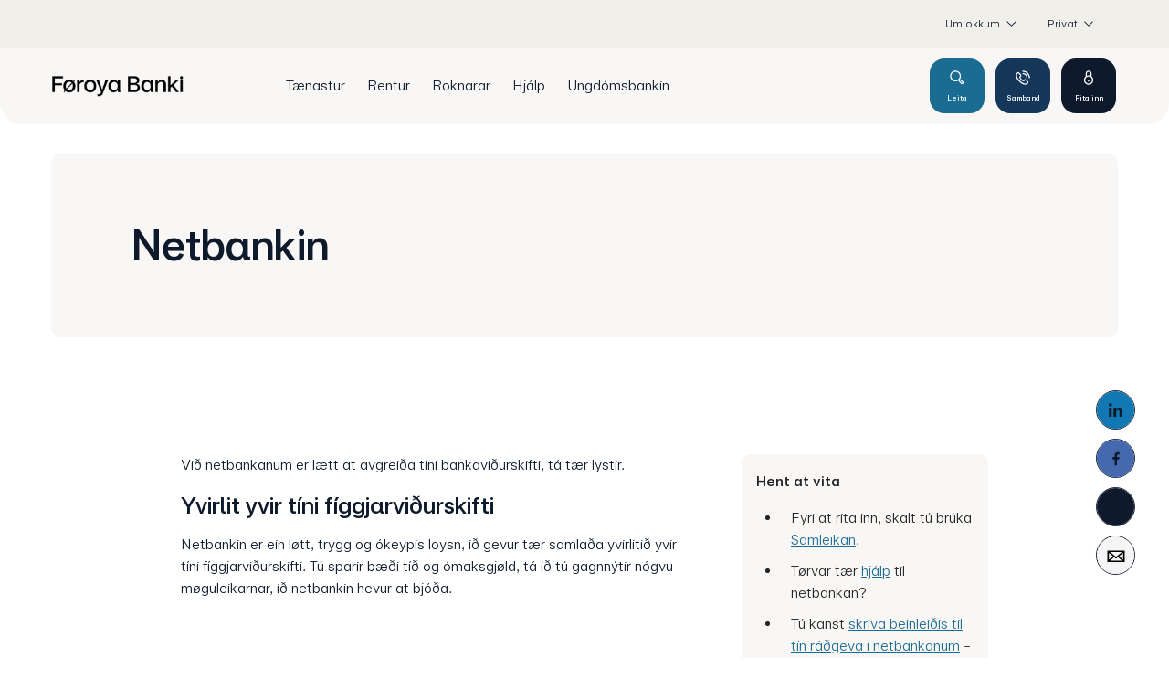

--- FILE ---
content_type: text/html; charset=utf-8
request_url: https://www.bankin.fo/privat/taenastur/netbanki/netbankin
body_size: 19550
content:


<!DOCTYPE html>
<html class="neos" lang="fo">
<head>
    <meta charset="utf-8" />
    <meta http-equiv="X-UA-Compatible" content="IE=edge">
    <meta http-equiv="Content-type" content="text/html; charset=utf-8">
    <meta content="width=device-width, initial-scale=1.0" name="viewport" />
<script>	window.dataLayer=window.dataLayer || [];	window.dataLayer.push(		{"pageCategory":"Privat","event":"pageType"}	);</script>         <script type="text/javascript">
(function(window, document, dataLayerName, id) {
window[dataLayerName]=window[dataLayerName]||[],window[dataLayerName].push({start:(new Date).getTime(),event:"stg.start"});var scripts=document.getElementsByTagName('script')[0],tags=document.createElement('script');
function stgCreateCookie(a,b,c){var d="";if(c){var e=new Date;e.setTime(e.getTime()+24*c*60*60*1e3),d="; expires="+e.toUTCString();f="; SameSite=Strict"}document.cookie=a+"="+b+d+f+"; path=/"}
var isStgDebug=(window.location.href.match("stg_debug")||document.cookie.match("stg_debug"))&&!window.location.href.match("stg_disable_debug");stgCreateCookie("stg_debug",isStgDebug?1:"",isStgDebug?14:-1);
var qP=[];dataLayerName!=="dataLayer"&&qP.push("data_layer_name="+dataLayerName),isStgDebug&&qP.push("stg_debug");var qPString=qP.length>0?("?"+qP.join("&")):"";
tags.async=!0,tags.src="https://banknordik.containers.piwik.pro/"+id+".js"+qPString,scripts.parentNode.insertBefore(tags,scripts);
!function(a,n,i){a[n]=a[n]||{};for(var c=0;c<i.length;c++)!function(i){a[n][i]=a[n][i]||{},a[n][i].api=a[n][i].api||function(){var a=[].slice.call(arguments,0);"string"==typeof a[0]&&window[dataLayerName].push({event:n+"."+i+":"+a[0],parameters:[].slice.call(arguments,1)})}}(i[c])}(window,"ppms",["tm","cm"]);
})(window, document, 'dataLayer', '559394aa-0494-4b4e-92e0-55e956ad0f91');
</script>
    <script>
window.addEventListener('CookieInformationConsentGiven', function(event) {
if (CookieInformation.getConsentGivenFor('cookie_cat_statistic')) {

 (function(c,l,a,r,i,t,y){ c[a]=c[a]||function(){(c[a].q=c[a].q||[]).push(arguments)}; t=l.createElement(r);t.async=1;t.src="https://www.clarity.ms/tag/"+i; y=l.getElementsByTagName(r)[0];y.parentNode.insertBefore(t,y); })(window, document, "clarity", "script", "pr5uxw7zxd"); 

}
}, false);
</script>
    <script>
window.onload = function () {
    function getUrlParameter(name) {
        name = name.replace(/[\[]/, "\\[").replace(/[\]]/, "\\]");
        var regex = new RegExp("[\\?&]" + name + "=([^&#]*)");
        var results = regex.exec(location.search);
        return results === null ? null : decodeURIComponent(results[1].replace(/\+/g, " "));
    }

    var isInApp = getUrlParameter("inapp") === "truedisabled";

    var script = document.createElement("script");
    script.src = "https://foroyabanki.boost.ai/chatPanel/chatPanel.js";
    script.onload = function () {
        var boost;

        if (isInApp) {
            boost = window.boostInit("foroyabanki", {
                chatPanel: {
                    header: {
                        filters: {
                            filterValues: "app",
                        },
                    }
                }
            });
            boost.chatPanel.show();
        } else {
            boost = window.boostInit("foroyabanki", {});
        }
    };
    document.head.appendChild(script);
};
</script>
    <script id="CookieConsent" src="https://policy.app.cookieinformation.com/uc.js"
    data-culture="EN" type="text/javascript"></script>

<script>

function updateCookieBanner()
{
	var updateButtonText = "Goym stillingar";
	var hideDetailsButtonText = "Stillingar";

	var updateButton = document.getElementById("updateButton");
	var hideDetailsButton = document.getElementsByClassName("coi-banner__lastpage")[0];

	if (updateButton)
	{
		updateButton.setAttribute("aria-label", updateButtonText);
		updateButton.innerHTML = updateButtonText;
	}
	
	if (hideDetailsButton)
	{
		hideDetailsButton.setAttribute("aria-label", hideDetailsButtonText);
		hideDetailsButton.innerHTML = hideDetailsButtonText;
	}
}

</script>
    <script type="text/javascript">
    var firstEventCaught = false;
    	window.addEventListener('CookieInformationConsentGiven', function (e) {
                if (!firstEventCaught) {
                   firstEventCaught = true;
                   console.log('Consent not given. first page event caught, reload aborted');
                   return;
                }

    		if (CookieInformation.getConsentGivenFor('cookie_cat_marketing')) {
    			try{DYO.ActiveConsent.updateConsentAcceptedStatus(true);}
    			catch{}
    			location.reload();
    		}
    	}, false);
    
</script>
    <link rel="preconnect" href="//cdn-eu.dynamicyield.com">
    <link rel="preconnect" href="//st-eu.dynamicyield.com">
    <link rel="preconnect" href="//rcom-eu.dynamicyield.com">
    <link rel="dns-prefetch" href="//cdn-eu.dynamicyield.com">
    <link rel="dns-prefetch" href="//st-eu.dynamicyield.com">
    <link rel="dns-prefetch" href="//rcom-eu.dynamicyield.com">
    <script type="text/javascript">
        window.DY = window.DY || {};
        DY.consentIntegrationActive = true;
        DY.recommendationContext = { type: "HOMEPAGE", lng: 'fo-FO' };
        DY.userActiveConsent = { accepted: false }
    </script>
    <script type="text/javascript" src="//cdn-eu.dynamicyield.com/api/9877395/api_dynamic.js"></script>
    <script type="text/javascript" src="//cdn-eu.dynamicyield.com/api/9877395/api_static.js"></script>

    
    <link href="/dist/styles/themes/foroyabanki/css/versioned-asset-D182DCA44CDFE20A357F67D36E536183.styles.oh.css" rel="stylesheet" charset="utf-8" />
<link href="/-/media/banknordik/css/bn-styles.css?rev=89e2e410c867409ba381577863c02850" rel="stylesheet" charset="utf-8" />

         <script> window.addEventListener('CookieInformationConsentGiven', function (event) { 	if (CookieInformation.getConsentGivenFor('cookie_cat_statistic')) { 		// Siteimprove		(function() {		var sz = document.createElement('script'); sz.type = 'text/javascript'; sz.async = true;		sz.src = '//siteimproveanalytics.com/js/siteanalyze_37515.js';		var s = document.getElementsByTagName('script')[0]; s.parentNode.insertBefore(sz, s);		})();	} }, false); </script><meta name="msvalidate.01" content="36E32378E0972E488C476E1B0DC22762" />     <title>Netbanki</title>    <meta name="description" content="Netbankin er ein l&#248;tt, trygg og b&#237;lig loysn, i&#240; gevur t&#230;r samla&#240;a yvirliti&#240; yvir t&#237;ni f&#237;ggjarvi&#240;urskifti. T&#250; sparir b&#230;&#240;i t&#237;&#240; og &#243;maksgj&#248;ld, t&#225; i&#240; t&#250; gagnn&#253;tir n&#243;gvu m&#248;guleikarnar, i&#240; netbankin hevur at bj&#243;&#240;a." />    <link rel="canonical" href="https://www.bankin.fo/privat/taenastur/netbanki/netbankin" />    <meta name="referrer" content="strict-origin-when-cross-origin" /><link rel="icon" type="image/png" href="/-/media/banknordik/images/fb/favicon/icon_16x16.png?rev=b4360a1da2cd45c9a4943dac6c22b618&amp;hash=C39593D52C3BA9EAA6D521AF9EAECC6D" sizes="16x16"><link rel="icon" type="image/png" href="/-/media/banknordik/images/fb/favicon/icon_32x32.png?rev=e1adfdcf3ff94adea5fcd9892c5562d3&amp;hash=192DF71F2767ACBAFCF9330471B1F9D3" sizes="32x32"><link rel="icon" type="image/png" href="/-/media/banknordik/images/fb/favicon/icon_96x96.png?rev=e280e3044e254de59d3a3d1bcb76a04e&amp;hash=A1C095489B5870EA36002EE88F3E21D9" sizes="96x96"><link rel="icon" type="image/png" href="/-/media/banknordik/images/fb/favicon/icon_160x160.png?rev=f0b718fe8b69454896dc96ffbfe1dd02&amp;hash=7E238EB63A01B9BF4C7C763A77FE386C" sizes="160x160"><link rel="icon" type="image/png" href="/-/media/banknordik/images/fb/favicon/icon_196x196.png?rev=45ac91f01b504c8eb90d0a527dc5d200&amp;hash=D24C1AE5F6ECBC7F1DDC676C4AFCC896" sizes="196x196"><link rel="apple-touch-icon" sizes="57x57" href="/-/media/banknordik/images/fb/favicon/icon_57x57.png?rev=4d6b15e153454306b1f6e97a74a920b9&amp;hash=E0ED0A7E4BA89A51EF30C1BC7611FCD6" /><link rel="apple-touch-icon" sizes="60x60" href="/-/media/banknordik/images/fb/favicon/icon_60x60.png?rev=4c677c0e2d6141e0bd93ebd6170da96e&amp;hash=B98FB84016966FE2FB56497F67AF071E" /><link rel="apple-touch-icon" sizes="72x72" href="/-/media/banknordik/images/fb/favicon/icon_72x72.png?rev=b8064879205643eb82ec3bc78e5cf40d&amp;hash=90F403AB86F7953F28B7217D888D6881" /><link rel="apple-touch-icon" sizes="76x76" href="/-/media/banknordik/images/fb/favicon/icon_76x76.png?rev=91137956f2af49bab95529fea3738f0e&amp;hash=6C86CA081BC3A5BCAC69A0A24CB00D65" /><link rel="apple-touch-icon" sizes="114x114" href="/-/media/banknordik/images/fb/favicon/icon_114x144.png?rev=691cecb165a548df9b5f981517849e29&amp;hash=3328F0B59DB13276AE8699D258FD5CE0" /><link rel="apple-touch-icon" sizes="120x120" href="/-/media/banknordik/images/fb/favicon/icon_120x120.png?rev=9089fee1feb1426f9d57cfb50ef6967d&amp;hash=BE2074BF916AA7A4EEE57E3C835B5658" /><link rel="apple-touch-icon" sizes="144x144" href="/-/media/banknordik/images/fb/favicon/icon_144x144.png?rev=6ac6320df413478cb103d967cf454b03&amp;hash=F44F79940993134CD723F9A73B972ED2" /><link rel="apple-touch-icon" sizes="152x152" href="/-/media/banknordik/images/fb/favicon/icon_152x152.png?rev=d84299aa2e1d4f489ee99dde29db33aa&amp;hash=966D8C4B855E47F82859C431D9B1DF60" /><link rel="apple-touch-icon" sizes="180x180" href="/-/media/banknordik/images/fb/favicon/icon_180x180.png?rev=4b4fae3b9e6544ff8ae6152c88b810bc&amp;hash=EE83DB046F0C72646611BBDED4005954" /><link rel="icon" type="image/png" href="/-/media/banknordik/images/fb/favicon/icon_16x16.png?rev=b4360a1da2cd45c9a4943dac6c22b618&amp;hash=C39593D52C3BA9EAA6D521AF9EAECC6D" /><meta name="msapplication-TileImage" content="/-/media/banknordik/images/fb/favicon/icon_144x144.png?rev=6ac6320df413478cb103d967cf454b03&amp;hash=F44F79940993134CD723F9A73B972ED2" /><meta property="og:url" content="https://www.bankin.fo/privat/taenastur/netbanki/netbankin" />
<script type="application/ld+json" id="BreadcrumbList">{"itemListElement":[{"@type":"ListItem","position":0,"item":{"@id":"/privat","name":"Privat","image":null}},{"@type":"ListItem","position":1,"item":{"@id":"","name":"Tænastur","image":null}},{"@type":"ListItem","position":2,"item":{"@id":"","name":"Netbanki","image":null}},{"@type":"ListItem","position":3,"item":{"@id":"/privat/taenastur/netbanki/netbankin","name":"Netbankin","image":null}}],"@context":"http://schema.org","@type":"BreadcrumbList"}</script>
<script type="application/json" id="NavigationProps">{"path":"language-fo|30E7D6BA59124ACEA07A1D6C1AEF21C8|2F6F5EA6E7EC458DBCD59082E3B67315|4C879AC65E3F4A728D6B427F09482599|9409C59072314C67AB894622696FF208","breadcrumbLink":{"Label":"Privat","Url":"/privat"},"segment":"30E7D6BA59124ACEA07A1D6C1AEF21C8"}</script>
<script type="application/json" id="neos">{"locale":{"language":"fo","languageTag":"fo-FO","countryCode":"FO"},"api":{"cacheAdapter":"sessionStorage","cacheTimeoutDefault":300000,"cookieName":"sdc_token","cookieTimeout":300,"signing":{"baseUrl":"https://azure-sign-p1.sdc.dk"},"services":{"baseUrl":"https://api-proxy-neos.sdc.eu","subscriptionKey":"0515a3c47acc472ba340219c0a24628a","testEnvironmentSuffix":"","rsa":{"rsaPublicKey":"[base64]","publicKeyVersion":1}},"auth":{"baseUrl":"https://auth.bankin.fo","subscriptionKey":"","cookieName":"sdc_auth"}},"customerPreferenceDefaults":{"privateShowReconciliation":false,"businessShowReconciliation":true,"accountOverviewLayout":"card","shortcuts":["156B31CA9EAD478B9B4D3B445B4C33D0","130709CA07064B23B667B5F7466F3FCB"]},"applicationInsights":{"enabled":true,"config":{"enableCorsCorrelation":true,"correlationHeaderDomains":["*.*.sdc.dk","*.*.sdc.eu"],"instrumentationKey":"9f055850-1fc2-4be2-bb51-7766b1609811","isCookieUseDisabled":true},"operationId":"b40b2c457210c03b2fb3328d655b2f71"},"assets":{"spriteUrl":"/dist/styles/themes/banknordik/assets/svgsprite/versioned-asset-32ADAF4A14DA7AB5A78E399168464D40.icons.svg"},"app":{"modulePath":"/dist/js/","nameSpace":"SDCNEoS","clearingNumber":"6460","version":"150.0.0-rc.92_940146"},"pagemode":""}</script>
</head>
<body class="header-static ">
        <style type="text/css">

.btn.btn--primary.btn--invert {
   color: #006890;
}

</style>

<style type="text/css">
.frame.spacer {
float:none;
}
.js-mod-chat * { pointer-events:none;}
</style>


<!-- Leaddoubler consent -->
<script> 
	function createNoConsentElement(src) {
		var element = document.createElement('div');
		element.setAttribute("data-consent-src-custom", src);
		element.setAttribute("class", "no-consent-module frame");
		element.innerHTML = 
			'<div class="frame__cell">' +
			'<div class="frame__cell-item">' +
			'Orsakað av tínum cookie-stillingum kunnu vit tíverri ikki vísa tær hetta innihaldið. Vilt tú síggja innihaldið, skalt tú broyta tínar cookie-stillingar. Tað gert tú við at trýsta á ímyndina niðast til vinstru á heimasíðuni.' +
			'</div>' +
			'</div>';
		return element;
	}

	window.addEventListener('CookieInformationConsentGiven', function (event) { 
		var consent = (CookieInformation.getConsentGivenFor('cookie_cat_statistic') && CookieInformation.getConsentGivenFor('cookie_cat_functional'));
		var elements = document.querySelectorAll("[data-category-consent-custom='cookie_cat_statistic_functional']");
		for (var i = 0; i < elements.length; i++) {
			var element = elements[i];
			var src = element.getAttribute("data-consent-src-custom");
			element.setAttribute("src", (consent) ? src : "");
			element.style.display = (consent) ? "block" : "none";
			
			var noConsentElement = document.querySelector("div[data-consent-src-custom='" + src + "']");

			if (noConsentElement)
			{
				noConsentElement.style.display = (consent) ? "none" : "block";
			}
			else
			{
				if (!consent)
				{
					element.parentNode.insertBefore(createNoConsentElement(src), element.nextSibling);
				}
			}
		}
	});
</script>
<!-- End Leaddoubler consent -->
    <style>
.hero-module-d__media::before {
   
    background: rgb(0 0 0 / 3%);
    
}

</style>
    <style>
.teaser-list .teaser-list__item img, .teaser-list .teaser-list__item picture{
border-radius: 10px;
}
.teaser-list--1-item .teaser-list__text{
border-radius: 10px;
}

</style>
    <style>
.link-list-a__intro{
border-radius: 10px;
}

.link-list-a__link-image{

/* image border radius */
border-radius: 10px 10px 10px 10px;


}


.link-list-a__link-title{
background-color: #f4f4f4;

/* Bottom left and bottom right */
border-radius: 0 0 10px 10px;

}


</style>
    <style>

.teaser-list--4-items.alternative .teaser-list__item{

background-color: #f8f7f5;

}


</style>

    <div id="main-container">
        <header class="header-static">
            

            <div id="react_0HNIJ39765P8G"><div class="mega-nav-large" id="mega-nav-large"><nav class="mega-nav-secondary-bar" aria-label="Secondary navigation"><nav class="breadcrumb mega-nav-breadcrumb undefined" aria-label="breadcrumb" role="navigation"><div class="breadcrumb__inner"><ul class="breadcrumb-list"></ul></div></nav><div class="mega-nav-secondary-menu"><ul class="mega-nav-secondary-menu__list"><li class="mega-nav-secondary-menu__list-item"><div class="generic-dropdown mega-nav-secondary-menu__expand-list" style="position:relative"><div class="generic-dropdown__togglewrap"><a href="#" class="generic-dropdown__link"><span>Um okkum</span><div class="generic-dropdown__indicator"><svg viewBox="0 0 32 32" class="icon icon_16_arrow-down" preserveAspectRatio="xMidYMid" focusable="false" data-testid="icon_16_arrow-down" role="img"><use xmlns:xlink="http://www.w3.org/1999/xlink" xlink:href="#icon_16_arrow-down"></use></svg></div></a></div><div class="generic-dropdown__dropdown" style="position:absolute;top:100%;left:0px;min-width:300px"><div><ul class="mega-nav-expand-list"><li data-testid="toggle-button-list-item" class="mega-nav-expand-list__item level-0"><button type="button" class="mega-nav-expand-list__link" aria-expanded="false" data-testid="toggle-button">Samband<span class="mega-nav-expand-list__item-indicator"><svg viewBox="0 0 32 32" class="icon icon_16_arrow-down" preserveAspectRatio="xMidYMid" focusable="false" data-testid="icon_16_arrow-down" role="img"><use xmlns:xlink="http://www.w3.org/1999/xlink" xlink:href="#icon_16_arrow-down"></use></svg></span></button><div aria-hidden="true" class="rah-static rah-static--height-zero " style="height:0;overflow:hidden"><div><ul class="mega-nav-expand-list"><li class="mega-nav-expand-list__item level-1"><a class="mega-nav-expand-list__link" href="/privat/um-okkum/samband/deildir" target="">Deildir</a></li><li class="mega-nav-expand-list__item level-1"><a class="mega-nav-expand-list__link" href="/privat/um-okkum/samband/adrar-deildir" target="">Aðrar deildir</a></li><li class="mega-nav-expand-list__item level-1"><a class="mega-nav-expand-list__link" href="/privat/um-okkum/samband/upplatingartidir" target="">Upplatingartíðir</a></li></ul></div></div></li><li data-testid="toggle-button-list-item" class="mega-nav-expand-list__item level-0"><button type="button" class="mega-nav-expand-list__link" aria-expanded="false" data-testid="toggle-button">Um bankan<span class="mega-nav-expand-list__item-indicator"><svg viewBox="0 0 32 32" class="icon icon_16_arrow-down" preserveAspectRatio="xMidYMid" focusable="false" data-testid="icon_16_arrow-down" role="img"><use xmlns:xlink="http://www.w3.org/1999/xlink" xlink:href="#icon_16_arrow-down"></use></svg></span></button><div aria-hidden="true" class="rah-static rah-static--height-zero " style="height:0;overflow:hidden"><div><ul class="mega-nav-expand-list"><li class="mega-nav-expand-list__item level-1"><a class="mega-nav-expand-list__link" href="/privat/um-okkum/um-bankan/foroya-banka-savnid" target="">Føroya Banka-savnið</a></li><li class="mega-nav-expand-list__item level-1"><a class="mega-nav-expand-list__link" href="/privat/um-okkum/um-bankan/um-samtakid" target="">Um samtakið</a></li><li class="mega-nav-expand-list__item level-1"><a class="mega-nav-expand-list__link" href="/privat/um-okkum/um-bankan/soega" target="">Søga</a></li><li class="mega-nav-expand-list__item level-1"><a class="mega-nav-expand-list__link" href="/privat/um-okkum/um-bankan/vision-og-mission" target="">Visión og missión</a></li><li class="mega-nav-expand-list__item level-1"><a class="mega-nav-expand-list__link" href="/privat/um-okkum/um-bankan/burdardygd" target="">Samfelagsábyrgd</a></li><li class="mega-nav-expand-list__item level-1"><a class="mega-nav-expand-list__link" href="/privat/um-okkum/um-bankan/roknskapir" target="">Roknskapir</a></li><li class="mega-nav-expand-list__item level-1"><a class="mega-nav-expand-list__link" href="/privat/um-okkum/um-bankan/nevnd" target="">Nevnd</a></li><li class="mega-nav-expand-list__item level-1"><a class="mega-nav-expand-list__link" href="/privat/um-okkum/um-bankan/leidsla" target="">Leiðsla</a></li><li class="mega-nav-expand-list__item level-1"><a class="mega-nav-expand-list__link" href="/privat/um-okkum/um-bankan/studul" target="">Stuðul </a></li><li class="mega-nav-expand-list__item level-1"><a class="mega-nav-expand-list__link" href="/privat/um-okkum/samband/deildir" target="">Starvsfólk</a></li></ul></div></div></li><li data-testid="toggle-button-list-item" class="mega-nav-expand-list__item level-0"><button type="button" class="mega-nav-expand-list__link" aria-expanded="false" data-testid="toggle-button">Starv í Føroya Banka<span class="mega-nav-expand-list__item-indicator"><svg viewBox="0 0 32 32" class="icon icon_16_arrow-down" preserveAspectRatio="xMidYMid" focusable="false" data-testid="icon_16_arrow-down" role="img"><use xmlns:xlink="http://www.w3.org/1999/xlink" xlink:href="#icon_16_arrow-down"></use></svg></span></button><div aria-hidden="true" class="rah-static rah-static--height-zero " style="height:0;overflow:hidden"><div><ul class="mega-nav-expand-list"><li class="mega-nav-expand-list__item level-1"><a class="mega-nav-expand-list__link" href="/privat/um-okkum/starv-i-foroya-banka/okkara-arbeidsplass" target="">Okkara arbeiðspláss</a></li><li class="mega-nav-expand-list__item level-1"><a class="mega-nav-expand-list__link" href="/privat/um-okkum/starv-i-foroya-banka/naemingur-i-foroya-banka" target="">Næmingur í Føroya Banka</a></li><li class="mega-nav-expand-list__item level-1"><a class="mega-nav-expand-list__link" href="/privat/um-okkum/starv-i-foroya-banka/leys-stoerv" target="">Leys størv</a></li></ul></div></div></li><li data-testid="toggle-button-list-item" class="mega-nav-expand-list__item level-0"><button type="button" class="mega-nav-expand-list__link" aria-expanded="false" data-testid="toggle-button">Fjølmiðlar<span class="mega-nav-expand-list__item-indicator"><svg viewBox="0 0 32 32" class="icon icon_16_arrow-down" preserveAspectRatio="xMidYMid" focusable="false" data-testid="icon_16_arrow-down" role="img"><use xmlns:xlink="http://www.w3.org/1999/xlink" xlink:href="#icon_16_arrow-down"></use></svg></span></button><div aria-hidden="true" class="rah-static rah-static--height-zero " style="height:0;overflow:hidden"><div><ul class="mega-nav-expand-list"><li class="mega-nav-expand-list__item level-1"><a class="mega-nav-expand-list__link" href="/privat/um-okkum/fjolmidlar/myndir" target="">Myndir</a></li><li class="mega-nav-expand-list__item level-1"><a class="mega-nav-expand-list__link" href="/privat/um-okkum/fjolmidlar/samband" target="">Samband</a></li><li class="mega-nav-expand-list__item level-1"><a class="mega-nav-expand-list__link" href="/tidindi" target="">Tíðindi</a></li></ul></div></div></li></ul></div></div></div></li><li class="mega-nav-secondary-menu__list-item"><div class="mega-nav-dropdown-select"><a href="#" class="mega-nav-dropdown-select__link"><span>Privat</span><div class="mega-nav-dropdown-select__indicator"><svg viewBox="0 0 32 32" class="icon icon_16_arrow-down" preserveAspectRatio="xMidYMid" focusable="false" data-testid="icon_16_arrow-down" role="img"><use xmlns:xlink="http://www.w3.org/1999/xlink" xlink:href="#icon_16_arrow-down"></use></svg></div></a><ul class="mega-nav-dropdown-select__list"><li><a class="" href="/privat"><span>Privat</span></a></li><li><a class="" href="/vinna"><span>Vinna</span></a></li></ul></div></li></ul></div></nav><div class="mega-nav-large__bar navigation-hidable"><div class="mega-nav-large__logo"><a href="/" title="Føroya Banki logo"><img loading="lazy" src="/-/media/banknordik/images/fb/logo/fb218.png?rev=450dc49ad7294eb49ba419605c403e26&amp;hash=E9B9062EEAE55C2B7194EE04769FFF3B" alt="Føroya Banki logo" title="Føroya Banki logo"/></a></div><nav role="navigation" arial-label="Primary Navigation" class="mega-nav-large__primary"><ul><li><a class="mega-nav-primary-link" href="" aria-haspopup="true"><span>Tænastur</span></a><ul style="display:none"><li><a href="">Lán</a><ul style="display:none"><li><a href="/privat/taenastur/lan/lan-til-bustad">Lán til bústað</a><ul style="display:none"></ul></li><li><a href="/privat/taenastur/lan/lan-til-bil">Lán til bil</a><ul style="display:none"></ul></li><li><a href="/privat/taenastur/lan/gron-lan">Burðardygg lán</a><ul style="display:none"></ul></li><li><a href="/privat/taenastur/lan/onnur-lan">Onnur lán</a><ul style="display:none"></ul></li></ul></li><li><a href="">Íløgur</a><ul style="display:none"><li><a href="/privat/taenastur/ilogur/alt-um-ilogur">Alt um íløgur</a><ul style="display:none"></ul></li><li><a href="/privat/taenastur/ilogur/burdardyggar-ilogur">Burðardyggar íløgur</a><ul style="display:none"></ul></li><li><a href="/privat/taenastur/ilogur/pensjonsrokt">Set pensjónina í íløgur</a><ul style="display:none"></ul></li><li><a href="/privat/taenastur/ilogur/avkast">Avkast</a><ul style="display:none"></ul></li><li><a href="/privat/taenastur/ilogur/treytir-og-skjol">Treytir og skjøl</a><ul style="display:none"></ul></li></ul></li><li><a href="">Kort</a><ul style="display:none"><li><a href="/privat/taenastur/kort/visa-dankort">Visa/Dankort</a><ul style="display:none"></ul></li><li><a href="/privat/taenastur/kort/mastercard">Mastercard</a><ul style="display:none"></ul></li><li><a href="/privat/taenastur/kort/god-rad-um-kort">Góð ráð um kort</a><ul style="display:none"></ul></li></ul></li><li><a href="">Samansparing</a><ul style="display:none"><li><a href="/privat/taenastur/samansparing/samansparingarkontur">Samansparingarkontur</a><ul style="display:none"><li><a href="/privat/taenastur/samansparing/samansparingarkontur/harentukontur">Hárentukontur</a><ul style="display:none"></ul></li></ul></li><li><a href="/privat/taenastur/samansparing/barnasamansparing">Barnasamansparing</a><ul style="display:none"></ul></li><li><a href="/privat/taenastur/samansparing/bustadarkonta">Bústaðarkonta</a><ul style="display:none"></ul></li><li><a href="/privat/taenastur/samansparing/eftirloenarkonta">Eftirlønarkonta</a><ul style="display:none"></ul></li></ul></li><li><a href="">Pensjón og trygging</a><ul style="display:none"><li><a href="/privat/taenastur/pensjon-og-trygging/pensjon">Pensjón</a><ul style="display:none"></ul></li><li><a href="/privat/taenastur/pensjon-og-trygging/livstryggingar">Lívstryggingar</a><ul style="display:none"></ul></li><li><a href="/privat/taenastur/pensjon-og-trygging/tryggingar-til-tin-og-familjuna">Tryggingar til tín og familjuna</a><ul style="display:none"></ul></li></ul></li></ul></li><li><a class="mega-nav-primary-link" href="/privat/rentur"><span>Rentur</span></a></li><li><a class="mega-nav-primary-link" href="/privat/roknarar"><span>Roknarar</span></a></li><li><a class="mega-nav-primary-link" href="/privat/hjalp"><span>Hjálp</span></a></li><li><a class="mega-nav-primary-link" href="/privat/ungdomsbankin"><span>Ungdómsbankin</span></a></li></ul></nav><div class="mega-nav-large__scroll-indicator"></div><ul class="mega-nav-action-buttons-list mega-nav-large__actions-buttons-list"><li class="mega-nav-action-buttons-list__item mega-nav-action-buttons-list__item--1"><button class="nav-icon-btn action-btn mega-action-btn--1" type="button" title="Leita"><span class="nav-icon-btn__label">Leita</span><span class="nav-icon-btn__icon-1"><svg viewBox="0 0 32 32" class="icon icon_28_search" preserveAspectRatio="xMidYMid" focusable="false" data-testid="icon_28_search" role="img"><use xmlns:xlink="http://www.w3.org/1999/xlink" xlink:href="#icon_28_search"></use></svg></span><span class="nav-icon-btn__icon-2"><svg viewBox="0 0 32 32" class="icon icon_28_close" preserveAspectRatio="xMidYMid" focusable="false" data-testid="icon_28_close" role="img"><use xmlns:xlink="http://www.w3.org/1999/xlink" xlink:href="#icon_28_close"></use></svg></span></button></li><li class="mega-nav-action-buttons-list__item mega-nav-action-buttons-list__item--2"><button class="nav-icon-btn action-btn mega-action-btn--2" type="button" title="Samband"><span class="nav-icon-btn__label">Samband</span><span class="nav-icon-btn__icon-1"><svg viewBox="0 0 32 32" class="icon icon_28_phone" preserveAspectRatio="xMidYMid" focusable="false" data-testid="icon_28_phone" role="img"><use xmlns:xlink="http://www.w3.org/1999/xlink" xlink:href="#icon_28_phone"></use></svg></span><span class="nav-icon-btn__icon-2"><svg viewBox="0 0 32 32" class="icon icon_28_close" preserveAspectRatio="xMidYMid" focusable="false" data-testid="icon_28_close" role="img"><use xmlns:xlink="http://www.w3.org/1999/xlink" xlink:href="#icon_28_close"></use></svg></span></button></li><li class="mega-nav-action-buttons-list__item mega-nav-action-buttons-list__item--3"><button class="nav-icon-btn action-btn mega-action-btn--3" type="button" title="Rita inn"><span class="nav-icon-btn__label">Rita inn</span><span class="nav-icon-btn__icon-1"><svg viewBox="0 0 32 32" class="icon icon_28_lock-closed" preserveAspectRatio="xMidYMid" focusable="false" data-testid="icon_28_lock-closed" role="img"><use xmlns:xlink="http://www.w3.org/1999/xlink" xlink:href="#icon_28_lock-closed"></use></svg></span><span class="nav-icon-btn__icon-2"><svg viewBox="0 0 32 32" class="icon icon_28_close" preserveAspectRatio="xMidYMid" focusable="false" data-testid="icon_28_close" role="img"><use xmlns:xlink="http://www.w3.org/1999/xlink" xlink:href="#icon_28_close"></use></svg></span></button></li></ul><div class="mega-nav-large__overlay "></div></div><div class="mega-nav-action-overlay-wrap"></div></div></div><script type='application/json' data-react-setup>{"component":"SDCNEoS.views.MegaNavigation","domId":"react_0HNIJ39765P8G","props":{"contextModel":{"primaryLinksConfig":{"links":[{"label":"Tænastur","target":null,"type":"submenu","content":null,"ShortId":"2F6F5EA6E7EC458DBCD59082E3B67315","url":"","links":[{"label":"Lán","target":null,"type":"submenu","content":null,"ShortId":"0F536AE021384EB6BAFF1BBF0885A136","url":"","links":[{"label":"Lán til bústað","target":null,"type":"link","content":null,"ShortId":"FB2E6133FA0F491196E794A882E242E9","url":"/privat/taenastur/lan/lan-til-bustad","links":[]},{"label":"Lán til bil","target":null,"type":"link","content":null,"ShortId":"D999728DFDEE4D84BEA204476AE4291D","url":"/privat/taenastur/lan/lan-til-bil","links":[]},{"label":"Burðardygg lán","target":null,"type":"link","content":null,"ShortId":"9D15B0A605434C4789BBE4C537AD0515","url":"/privat/taenastur/lan/gron-lan","links":[]},{"label":"Onnur lán","target":null,"type":"link","content":null,"ShortId":"8C7C3CFCF8634DCFBA0D620D4DA4BBD3","url":"/privat/taenastur/lan/onnur-lan","links":[]}]},{"label":"Íløgur","target":null,"type":"submenu","content":null,"ShortId":"FECDD002561045A7985D4FE8E4AAAA30","url":"","links":[{"label":"Alt um íløgur","target":null,"type":"link","content":null,"ShortId":"F0AE2758B691409180BB14366F02FAFA","url":"/privat/taenastur/ilogur/alt-um-ilogur","links":[]},{"label":"Burðardyggar íløgur","target":null,"type":"link","content":null,"ShortId":"F297B17440D440DCA29D9A394266EBAA","url":"/privat/taenastur/ilogur/burdardyggar-ilogur","links":[]},{"label":"Set pensjónina í íløgur","target":null,"type":"link","content":null,"ShortId":"423413FCC3044FB19C40C302F8910C0C","url":"/privat/taenastur/ilogur/pensjonsrokt","links":[]},{"label":"Avkast","target":null,"type":"link","content":null,"ShortId":"418B580DA814429A9606F0D07FE2BDA7","url":"/privat/taenastur/ilogur/avkast","links":[]},{"label":"Treytir og skjøl","target":null,"type":"link","content":null,"ShortId":"EF9FD03F5A494E3F9611BBFD7EBCE768","url":"/privat/taenastur/ilogur/treytir-og-skjol","links":[]}]},{"label":"Kort","target":null,"type":"submenu","content":null,"ShortId":"F5E147941DAE4D52B03FCC20BCB1840D","url":"","links":[{"label":"Visa/Dankort","target":null,"type":"link","content":null,"ShortId":"54F6DFE69C2144AAAA12A5B25BDE93B4","url":"/privat/taenastur/kort/visa-dankort","links":[]},{"label":"Mastercard","target":null,"type":"link","content":null,"ShortId":"D0CB5CAD7C4D43798EBC2355FEC84C7A","url":"/privat/taenastur/kort/mastercard","links":[]},{"label":"Góð ráð um kort","target":null,"type":"link","content":null,"ShortId":"F5C99EEA39444FF18CC55AF79718B17A","url":"/privat/taenastur/kort/god-rad-um-kort","links":[]}]},{"label":"Samansparing","target":null,"type":"submenu","content":null,"ShortId":"53470ADBD58243E091F4BF00A005F085","url":"","links":[{"label":"Samansparingarkontur","target":null,"type":"submenu","content":null,"ShortId":"715CD2D8B36C4925BA99A1D9304FBCC6","url":"/privat/taenastur/samansparing/samansparingarkontur","links":[{"label":"Hárentukontur","target":null,"type":"link","content":null,"ShortId":"F0C0A48C2E21483CA819E3F8879B79EA","url":"/privat/taenastur/samansparing/samansparingarkontur/harentukontur","links":[]}]},{"label":"Barnasamansparing","target":null,"type":"link","content":null,"ShortId":"99AF4E8BA86D4F26AB6CEA4665AAC63F","url":"/privat/taenastur/samansparing/barnasamansparing","links":[]},{"label":"Bústaðarkonta","target":null,"type":"link","content":null,"ShortId":"257283285FDE40A6B4A372B7094557BD","url":"/privat/taenastur/samansparing/bustadarkonta","links":[]},{"label":"Eftirlønarkonta","target":null,"type":"link","content":null,"ShortId":"5F3F195FE6D14D7E8F8905BF668C2173","url":"/privat/taenastur/samansparing/eftirloenarkonta","links":[]}]},{"label":"Pensjón og trygging","target":null,"type":"submenu","content":null,"ShortId":"4F4C107F90BC425D97C789BECD833B45","url":"","links":[{"label":"Pensjón","target":null,"type":"link","content":null,"ShortId":"A51BB60373BE4DC58D3C2C1EFFA865E3","url":"/privat/taenastur/pensjon-og-trygging/pensjon","links":[]},{"label":"Lívstryggingar","target":null,"type":"link","content":null,"ShortId":"8C71A9EE75804B938B85BE4FC69CBBA6","url":"/privat/taenastur/pensjon-og-trygging/livstryggingar","links":[]},{"label":"Tryggingar til tín og familjuna","target":null,"type":"link","content":null,"ShortId":"DF645963137D4957894CFE89DF35F08C","url":"/privat/taenastur/pensjon-og-trygging/tryggingar-til-tin-og-familjuna","links":[]}]}]},{"label":"Rentur","target":null,"type":"link","content":null,"ShortId":"10AC9CFA9C2F4C0CBD66346B6B66940B","url":"/privat/rentur","links":[]},{"label":"Roknarar","target":null,"type":"link","content":null,"ShortId":"82EFDD4318B24A09A73A9421091C56AA","url":"/privat/roknarar","links":[]},{"label":"Hjálp","target":null,"type":"link","content":null,"ShortId":"9018C1875DDE436C8A5683D0FFC6CAA6","url":"/privat/hjalp","links":[]},{"label":"Ungdómsbankin","target":null,"type":"link","content":null,"ShortId":"0D2335CCA2CF429199CC77ECB1130FC2","url":"/privat/ungdomsbankin","links":[]}],"content":null,"ShortId":"","url":null},"secondaryLinksConfig":{"links":[{"label":"Um okkum","target":null,"type":"submenu","content":null,"ShortId":"39B6BC2692054C5EB5AE5555676CAF1C","url":"","links":[{"label":"Samband","target":null,"type":"submenu","content":null,"ShortId":"8BBC0AD0526E4DBFA7D6D7EA100FD144","url":"","links":[{"label":"Deildir","target":"","type":"link","content":null,"ShortId":"0947E6264AA740818B867B284734F2A7","url":"/privat/um-okkum/samband/deildir","links":[]},{"label":"Aðrar deildir","target":"","type":"link","content":null,"ShortId":"35EE7FDCE6EC4BE6A72D1D1376943AB3","url":"/privat/um-okkum/samband/adrar-deildir","links":[]},{"label":"Upplatingartíðir","target":"","type":"link","content":null,"ShortId":"F7B1AAD495CB4D1C8E07D6019C3F6B2D","url":"/privat/um-okkum/samband/upplatingartidir","links":[]}]},{"label":"Um bankan","target":null,"type":"submenu","content":null,"ShortId":"7D28DA2789374BACB5CBC642D6B5EF7F","url":"","links":[{"label":"Føroya Banka-savnið","target":"","type":"link","content":null,"ShortId":"D7403D2037B64CF193F90BF5FD9E5663","url":"/privat/um-okkum/um-bankan/foroya-banka-savnid","links":[]},{"label":"Um samtakið","target":"","type":"link","content":null,"ShortId":"DB07B7C90F3041B691941893A901A728","url":"/privat/um-okkum/um-bankan/um-samtakid","links":[]},{"label":"Søga","target":"","type":"link","content":null,"ShortId":"FB09A28CDBAE4629BC6C3952034DCBB8","url":"/privat/um-okkum/um-bankan/soega","links":[]},{"label":"Visión og missión","target":"","type":"link","content":null,"ShortId":"547E1183F7AF41738C2D87FB30321967","url":"/privat/um-okkum/um-bankan/vision-og-mission","links":[]},{"label":"Samfelagsábyrgd","target":"","type":"link","content":null,"ShortId":"7030252C2A1C4F808549E8E09474FFCC","url":"/privat/um-okkum/um-bankan/burdardygd","links":[]},{"label":"Roknskapir","target":"","type":"link","content":null,"ShortId":"2B29F3E2A4C042C5A30435B6C7E9A22B","url":"/privat/um-okkum/um-bankan/roknskapir","links":[]},{"label":"Nevnd","target":"","type":"link","content":null,"ShortId":"FAD99DC5CE254E4AB8D6EDE5B93F4429","url":"/privat/um-okkum/um-bankan/nevnd","links":[]},{"label":"Leiðsla","target":"","type":"link","content":null,"ShortId":"7E6639E4503649A4BA2C1D9BB1E3E918","url":"/privat/um-okkum/um-bankan/leidsla","links":[]},{"label":"Stuðul ","target":"","type":"link","content":null,"ShortId":"F4F51CB2238C4FAA8FDD816E501C57E8","url":"/privat/um-okkum/um-bankan/studul","links":[]},{"label":"Starvsfólk","target":"","type":"link","content":null,"ShortId":"93D8ECF8C7774E309EFD8D4B0FE73BE5","url":"/privat/um-okkum/samband/deildir","links":[]}]},{"label":"Starv í Føroya Banka","target":null,"type":"submenu","content":null,"ShortId":"A906B2C884E04A4C92F2941149634BDB","url":"","links":[{"label":"Okkara arbeiðspláss","target":"","type":"link","content":null,"ShortId":"EECF50DBE7A44099ADE2729C00A391FB","url":"/privat/um-okkum/starv-i-foroya-banka/okkara-arbeidsplass","links":[]},{"label":"Næmingur í Føroya Banka","target":"","type":"link","content":null,"ShortId":"34412535BA0749D690617187A0139318","url":"/privat/um-okkum/starv-i-foroya-banka/naemingur-i-foroya-banka","links":[]},{"label":"Leys størv","target":"","type":"link","content":null,"ShortId":"2E9C4455BA3D4475A87F409E7A3793CB","url":"/privat/um-okkum/starv-i-foroya-banka/leys-stoerv","links":[]}]},{"label":"Fjølmiðlar","target":null,"type":"submenu","content":null,"ShortId":"68FCA451D4644435AC604DFAAD8436D0","url":"","links":[{"label":"Myndir","target":"","type":"link","content":null,"ShortId":"17EBCD54DF33441F9C69CD0E698B17B1","url":"/privat/um-okkum/fjolmidlar/myndir","links":[]},{"label":"Samband","target":"","type":"link","content":null,"ShortId":"ABAEE25A16D24AA1BED01A243C2389C8","url":"/privat/um-okkum/fjolmidlar/samband","links":[]},{"label":"Tíðindi","target":"","type":"link","content":null,"ShortId":"ACA120E9E6444662937302684DD50E02","url":"/tidindi","links":[]}]}]},{"label":null,"target":null,"type":"dropdown","links":[{"label":"Privat","target":null,"type":"link","content":null,"ShortId":"30E7D6BA59124ACEA07A1D6C1AEF21C8","url":"/privat","links":[]},{"label":"Vinna","target":null,"type":"link","content":null,"ShortId":"0A20C1363421413B86B51F267E807CDD","url":"/vinna","links":[]}],"content":null,"ShortId":"","url":null}],"content":null,"ShortId":"","url":null},"logoConfig":{"href":"/","imgSrc":"/-/media/banknordik/images/fb/logo/fb218.png?rev=450dc49ad7294eb49ba419605c403e26\u0026hash=E9B9062EEAE55C2B7194EE04769FFF3B","imgSmallSrc":"/-/media/banknordik/images/fb/logo/fb218.png?rev=450dc49ad7294eb49ba419605c403e26\u0026hash=E9B9062EEAE55C2B7194EE04769FFF3B","imgPrintSrc":"/-/media/banknordik/images/fb/logo/fb218.png?rev=450dc49ad7294eb49ba419605c403e26\u0026hash=E9B9062EEAE55C2B7194EE04769FFF3B","imgAlt":"Føroya Banki logo","title":"Føroya Banki logo"},"actionButtonConfig":{"buttons":[{"iconId":"icon_28_search","label":"Leita","loadUrl":"/search-page","href":null,"type":"EVENT","eventId":"searchWidget","showLabel":true},{"iconId":"icon_28_phone","label":"Samband","loadUrl":"/kontakt-actionmenu","href":null,"type":"CONTENT","eventId":"","showLabel":true},{"iconId":"icon_28_lock-closed","label":"Rita inn","loadUrl":null,"href":"https://www.bankin.fo/netbanki","type":"LINK","eventId":"","showLabel":true}]},"searchConfig":{"apiUrlAutoComplete":"https://api.cludo.com/api/v3/1980/10163/Autocomplete","apiUrlSearch":"https://api.cludo.com/api/v3/1980/10163/search","redirectUrl":"/search?query=","authenticationHeader":"SiteKey MTk4MDoxMDE2MzpTaXRlS2V5","placeholder":"Leita","customerId":"1980","engineId":"9523","apikey":"550f49556f954e44b56461f72295e22a","query":"","sessionId":"vj2uoknme2d5jmda1p23yue4"},"labels":{"ariaLabelMenu":"Valmynd","ariaLabelMenuClose":"Loka","skipToMainContent":"Leyp um"},"userLinksConfig":{"links":[],"content":null,"ShortId":"","url":null}}}}</script><div id="react_0HNIHI8B6Q6IK"></div><script type='application/json' data-react-setup>{"component":"SDCNEoS.views.ServiceMessageView","domId":"react_0HNIHI8B6Q6IK","props":{"contextModel":{"serviceMessages":[]}}}</script>
        </header>
        <main role="main" id="main-content">
            
            <div class="frame hero-module-c " data-tracking-topic="hero-module-c" data-tracking-context="{}">    <div class="frame__cell">        <div class="frame__cell-item">                <h2 class="hero-module-c__title">Netbankin</h2>            <div class="hero-module-c__cta">            </div>        </div>    </div></div><div id="react_0HNIJ3M16JMQQ"><div class="social-share-widget social-share-widget--count-4"><div class="social-share-widget__inner"><div class="social-share-widget__cell"><button type="button" class="social-share-widget__button"><svg viewBox="0 0 32 32" class="icon icon_28_social-share" preserveAspectRatio="xMidYMid" focusable="false" data-testid="icon_28_social-share" role="img"><use xmlns:xlink="http://www.w3.org/1999/xlink" xlink:href="#icon_28_social-share"></use></svg></button><div class="social-share-widget__links"></div></div></div></div></div><script type='application/json' data-react-setup>{"component":"SDCNEoS.views.SocialShareWidget","domId":"react_0HNIJ3M16JMQQ","props":{"contextModel":{"links":[{"type":"linkedin","title":"Linkedin","icon":"icon_28_social-linkedin"},{"type":"facebook","title":"Facebook","icon":"icon_28_social-facebook"},{"type":"twitter","title":"Twitter","icon":"icon_28_social-x"},{"type":"email","title":"Mail","icon":"icon_28_mail"}]}}}</script><div class="text-module-b frame rich-text   ">    <div class="frame__cell">        <div class="frame__cell-item">            <div class="text-module-b__content">                <p>Vi&eth; netbankanum er l&aelig;tt at avgrei&eth;a t&iacute;ni bankavi&eth;urskifti, t&aacute; t&aelig;r lystir.</p>
<p><span class="scWebEditInput" id="fld_02F57922681A4F06ABF0E1D8AB247C55_493E840625784AD8B597AF0E62B30772_da_1_ba8644eee86b4506b4b62da05ec9d7fe_13538_edit" contenteditable="false" sc-part-of="field"></span></p>
<h3><span style="font-size: 1.625rem;">Yvirlit yvir t&iacute;ni f&iacute;ggjarvi&eth;urskifti</span></h3>
<p>Netbankin er ein l&oslash;tt, trygg og &oacute;keypis loysn, i&eth; gevur t&aelig;r samla&eth;a yvirliti&eth; yvir t&iacute;ni f&iacute;ggjarvi&eth;urskifti. T&uacute; sparir b&aelig;&eth;i t&iacute;&eth; og &oacute;maksgj&oslash;ld, t&aacute; i&eth; t&uacute; gagnn&yacute;tir n&oacute;gvu m&oslash;guleikarnar, i&eth; netbankin hevur at bj&oacute;&eth;a.</p>            </div>            <aside class="text-module-b__infobox">                <!-- SIMPLE WYSIWYG START-->                <span id="fld_02F57922681A4F06ABF0E1D8AB247C55_3A53619786C345238BB39252DB1BEF1B_da_1_ba8644eee86b4506b4b62da05ec9d7fe_13537_edit" class="scWebEditInput" contenteditable="false" sc-part-of="field"></span><strong>Hent at vita</strong>
<ul>
    <li>Fyri at rita inn, skalt t&uacute; br&uacute;ka <a rel="noopener noreferrer" href="https://www.samleikin.fo/fo/fa-taer-samleikan/fa-samleikan/" target="_blank">Samleikan</a>.&nbsp;</li>
    <li>T&oslash;rvar t&aelig;r <a href="/privat/hjalp/netbankin-landingsida" target="_blank">hj&aacute;lp</a>&nbsp;til netbankan?&nbsp;</li>
    <li>T&uacute; kanst <a href="/privat/taenastur/netbanki/netbankin/skriva-til-okkara-i-netbankanum">skriva beinlei&eth;is til t&iacute;n r&aacute;&eth;geva &iacute; netbankanum</a> - ta&eth; er trygt og l&aelig;tt.</li>
</ul>                <!-- SIMPLE WYSIWYG END-->            </aside>        </div>    </div></div><div class="frame button-module ">    <div class="frame__cell">        <div class="frame__cell-item"><a href="/login" class="btn btn--brand-1 btn--primary" >            <span class="btn__text">Innrita &#237; Netbankan</span></a><a href="https://apps.apple.com/th/app/f%C3%B8roya-banki/id1466759038" class="btn btn--default btn--secondary" target="_blank" rel="noopener noreferrer" >            <span class="btn__text">Tak netbankan ni&#240;ur &#237; App Store</span></a><a href="https://play.google.com/store/apps/details?id=fo.banknordik.netbanki&amp;hl=en&amp;pli=1" class="btn btn--default btn--secondary" target="_blank" rel="noopener noreferrer" >            <span class="btn__text">Tak netbankan ni&#240;ur &#237; Google Play Store</span></a>        </div>    </div></div><div class="frame benefit-list-b  " data-tracking-topic="product-hero-module" data-tracking-context="{}">        <link rel="preload" as="image" href="/-/media/banknordik/images/169/netbanki/169_telda-og-gul-troyggja.jpg?rev=ac245a65a88a401d8a934d9b8bc52719&amp;mw=400&amp;hash=44746E876CABC1AC706EE0155494C4AA">    <div class="frame__cell">        <div class="frame__cell-item">                <div class="benefit-list-b__wrapper">                    <div class="benefit-list-b__item">                        <div class="benefit-list-b__image">                                <picture>                                    <source media="(min-width: 1024px)" srcset="/-/media/banknordik/images/169/netbanki/169_telda-og-gul-troyggja.jpg?rev=ac245a65a88a401d8a934d9b8bc52719&amp;mw=650&amp;hash=9D92DF36656E64F9DD6153922EDEBACB">                                    <source media="(min-width: 768px)" srcset="/-/media/banknordik/images/169/netbanki/169_telda-og-gul-troyggja.jpg?rev=ac245a65a88a401d8a934d9b8bc52719&amp;mw=400&amp;hash=44746E876CABC1AC706EE0155494C4AA">                                    <source srcset="/-/media/banknordik/images/169/netbanki/169_telda-og-gul-troyggja.jpg?rev=ac245a65a88a401d8a934d9b8bc52719&amp;mw=700&amp;hash=4B3139F79EE992E746587C6D93C586D2">                                    <img src="/-/media/banknordik/images/169/netbanki/169_telda-og-gul-troyggja.jpg?rev=ac245a65a88a401d8a934d9b8bc52719&amp;mw=400&amp;hash=44746E876CABC1AC706EE0155494C4AA" alt="" title="">                                </picture>                        </div>                    </div>                    <div class="benefit-list-b__item">                        <div class="benefit-list-b__text">                                <h3>Stutt og greitt um netbankan</h3>                            <p>Við netbankanum kanst tú:</p>                            <ul class="benefit-list-b__list">                                            <li class="benefit-list-b__list-item">                                                <span class="benefit-list-b__list-icon">                                                        <svg viewBox="0 0 100 100" class="icon">                                                            <use xmlns:xlink="http://www.w3.org/1999/xlink" xlink:href="#icon_16_checkmark"></use>                                                        </svg>                                                </span>                                                    <span class="benefit-list-b__list-text">Fáa yvirlit yvir tínar kontur og bókingar</span>                                            </li>                                            <li class="benefit-list-b__list-item">                                                <span class="benefit-list-b__list-icon">                                                        <svg viewBox="0 0 100 100" class="icon">                                                            <use xmlns:xlink="http://www.w3.org/1999/xlink" xlink:href="#icon_16_checkmark"></use>                                                        </svg>                                                </span>                                                    <span class="benefit-list-b__list-text">Flyta pening og gjalda rokningar</span>                                            </li>                                            <li class="benefit-list-b__list-item">                                                <span class="benefit-list-b__list-icon">                                                        <svg viewBox="0 0 100 100" class="icon">                                                            <use xmlns:xlink="http://www.w3.org/1999/xlink" xlink:href="#icon_16_checkmark"></use>                                                        </svg>                                                </span>                                                    <span class="benefit-list-b__list-text">Stovna og broyta í gjaldsavtalum</span>                                            </li>                                            <li class="benefit-list-b__list-item">                                                <span class="benefit-list-b__list-icon">                                                        <svg viewBox="0 0 100 100" class="icon">                                                            <use xmlns:xlink="http://www.w3.org/1999/xlink" xlink:href="#icon_16_checkmark"></use>                                                        </svg>                                                </span>                                                    <span class="benefit-list-b__list-text">Síggja tína pin-kotu og sperra kort</span>                                            </li>                                            <li class="benefit-list-b__list-item">                                                <span class="benefit-list-b__list-icon">                                                        <svg viewBox="0 0 100 100" class="icon">                                                            <use xmlns:xlink="http://www.w3.org/1999/xlink" xlink:href="#icon_16_checkmark"></use>                                                        </svg>                                                </span>                                                    <span class="benefit-list-b__list-text">Síggja bústaðarlán</span>                                            </li>                                            <li class="benefit-list-b__list-item">                                                <span class="benefit-list-b__list-icon">                                                        <svg viewBox="0 0 100 100" class="icon">                                                            <use xmlns:xlink="http://www.w3.org/1999/xlink" xlink:href="#icon_16_checkmark"></use>                                                        </svg>                                                </span>                                                    <span class="benefit-list-b__list-text">Keypa og selja partabrøv</span>                                            </li>                                            <li class="benefit-list-b__list-item">                                                <span class="benefit-list-b__list-icon">                                                        <svg viewBox="0 0 100 100" class="icon">                                                            <use xmlns:xlink="http://www.w3.org/1999/xlink" xlink:href="#icon_16_checkmark"></use>                                                        </svg>                                                </span>                                                    <span class="benefit-list-b__list-text">Samskifta beinleiðis og trygt við tín kundaráðgeva</span>                                            </li>                                            <li class="benefit-list-b__list-item">                                                <span class="benefit-list-b__list-icon">                                                        <svg viewBox="0 0 100 100" class="icon">                                                            <use xmlns:xlink="http://www.w3.org/1999/xlink" xlink:href="#icon_16_checkmark"></use>                                                        </svg>                                                </span>                                                    <span class="benefit-list-b__list-text">Skriva undir skjøl frá bankanum</span>                                            </li>                            </ul>                            <div class="benefit-list-b__cta"><a href="/privat/hjalp/bilegg_netbanka" class="btn btn--default btn--primary" data-tracking-action="PersonalisationEvent" data-tracking-value="" >            <span class="btn__text">B&#237;legg Netbanka</span></a>                                                            </div>                        </div>                    </div>                </div>        </div>    </div></div>    <div class="frame spacer"></div><div class="text-module-a frame rich-text   " data-tracking-topic="text-block-a" data-tracking-context="{}">    <div class="frame__cell">        <div class="frame__cell-item">            <h2>&Iacute; netbankanum kanst t&uacute; eisini</h2>
<br />
<h3>R&oslash;kta vir&eth;isbr&oslash;v og &iacute;l&oslash;gur</h3>
<p>Vi&eth; netbankanum ber til at&nbsp;keypa og selja vir&eth;isbr&oslash;v, t&aacute; t&aelig;r lystir fyri ein v&aelig;l l&aelig;gri kostna&eth;. Eisini kanst t&uacute; &iacute; fri&eth;i og n&aacute;&eth;um fylgja t&iacute;num &iacute;l&oslash;gum og samanbera t&aelig;r vi&eth; onnur vir&eth;isbr&oslash;v, solei&eth;is at t&uacute; alt&iacute;&eth; hevur fult yvirlit yvir t&iacute;nar &iacute;l&oslash;gur.</p>
<h3><span style="font-size: 1.625rem;">Samskifta vi&eth; r&aacute;&eth;gevan</span></h3>
<p>T&uacute; kanst samskifta beinlei&eth;is vi&eth; t&iacute;n kundar&aacute;&eth;geva umvegis netbankan - ta&eth; er l&aelig;tt og trygt. Ta&eth; er l&iacute;ka l&aelig;tt sum at senda eitt vanligt teldubr&aelig;v, men trygdin er betri. Eisini kanst t&uacute; trygt senda ymisk skj&oslash;l umvegis netbankan.</p>        </div>    </div></div>    <div class="frame spacer"></div><div class="frame teaser-list teaser-list--4-items " data-tracking-topic="teaser-module-d" data-tracking-context="{}">    <div class="frame__cell">        <div class="frame__cell-item">            <div class="teaser-list__wrapper">                                <div class="teaser-list__item">                                        <div class="teaser-list__image">                                            <img src="/-/media/banknordik/images/11/netbanki/anna-vid-telefon.jpg?rev=ef00d483bc754cb596248b79090ff0d7&amp;la=fo&amp;h=400&amp;mw=400&amp;w=400&amp;hash=C2E3D62BDC72A76F209A4664853CC36A" alt="Telefon Glasir" loading="lazy" />                                        </div><div class="teaser-list__text">    <p class="teaser-list__text-category"></p>    <h3>Samskift við ráðgevan</h3>        <p>Tú kanst samskifta við tín ráðgeva trygt og lætt umvegis Netbankan.</p>        <div class="a-arrow-link__container">        <a href="/privat/taenastur/netbanki/netbankin/skriva-til-okkara-i-netbankanum" class="a-arrow-link a-arrow-link " data-tracking-action="PersonalisationEvent" data-tracking-value="" >                    <span class="a-arrow-link__text">                        Les meira                    </span>                <span class="a-arrow-link__icon">                    <svg viewBox="0 0 100 100" class="icon a-arrow-link__icon--right">                        <use xmlns:xlink="http://www.w3.org/1999/xlink"                             xlink:href="#icon_16_arrow-right"></use>                    </svg>                    <svg viewBox="0 0 100 100" class="icon a-arrow-link__icon--line-right">                        <use xmlns:xlink="http://www.w3.org/1999/xlink"                             xlink:href="#icon_16_arrow-line-right"></use>                    </svg>                </span></a>    </div></div>                                </div>                                <div class="teaser-list__item">                                        <div class="teaser-list__image">                                            <img src="/-/media/banknordik/images/11/produkter/11_sikkerhedknap_cl_fo.jpg?rev=-1&amp;la=fo&amp;h=400&amp;mw=400&amp;w=400&amp;hash=2B88AD34E1C074C8311719CCF4163CE4" alt="" loading="lazy" />                                        </div><div class="teaser-list__text">    <p class="teaser-list__text-category"></p>    <h3>Trygd í Netbankanum</h3>        <p>Í BankNordik leggja vit stóran dent á trygdina í Netbankanum.</p>        <div class="a-arrow-link__container">        <a href="/privat/taenastur/netbanki/netbankin/trygd-i-netbankanum" class="a-arrow-link a-arrow-link " data-tracking-action="PersonalisationEvent" data-tracking-value="" >                    <span class="a-arrow-link__text">                        Les meira                    </span>                <span class="a-arrow-link__icon">                    <svg viewBox="0 0 100 100" class="icon a-arrow-link__icon--right">                        <use xmlns:xlink="http://www.w3.org/1999/xlink"                             xlink:href="#icon_16_arrow-right"></use>                    </svg>                    <svg viewBox="0 0 100 100" class="icon a-arrow-link__icon--line-right">                        <use xmlns:xlink="http://www.w3.org/1999/xlink"                             xlink:href="#icon_16_arrow-line-right"></use>                    </svg>                </span></a>    </div></div>                                </div>                                <div class="teaser-list__item">                                        <div class="teaser-list__image">                                            <img src="/-/media/banknordik/images/11/netbanki/telda-og-telefon.jpg?rev=a8bf81d1d042499ab8ee33332dfc3891&amp;la=fo&amp;h=400&amp;mw=400&amp;w=400&amp;hash=28C6039889BA6BD3CC8AA406B41C245F" alt="" loading="lazy" />                                        </div><div class="teaser-list__text">    <p class="teaser-list__text-category"></p>    <h3>Hjálp til Netbankan </h3>        <p>Her fært tú vegleiðing til allar funkur í Netbankanum.</p>        <div class="a-arrow-link__container">        <a href="/privat/hjalp/netbankin-landingsida" class="a-arrow-link a-arrow-link " data-tracking-action="PersonalisationEvent" data-tracking-value="" >                    <span class="a-arrow-link__text">                        Les meira                    </span>                <span class="a-arrow-link__icon">                    <svg viewBox="0 0 100 100" class="icon a-arrow-link__icon--right">                        <use xmlns:xlink="http://www.w3.org/1999/xlink"                             xlink:href="#icon_16_arrow-right"></use>                    </svg>                    <svg viewBox="0 0 100 100" class="icon a-arrow-link__icon--line-right">                        <use xmlns:xlink="http://www.w3.org/1999/xlink"                             xlink:href="#icon_16_arrow-line-right"></use>                    </svg>                </span></a>    </div></div>                                </div>                                <div class="teaser-list__item">                                        <div class="teaser-list__image">                                            <img src="/-/media/banknordik/images/11/produkter/11_smartphonetouch_cl_fo_dk_gl.jpg?rev=-1&amp;la=fo&amp;h=400&amp;mw=400&amp;w=400&amp;hash=7F6E524F455281E6FD607257A3A76149" alt="" loading="lazy" />                                        </div><div class="teaser-list__text">    <p class="teaser-list__text-category"></p>    <h3>Handil í netbankanum</h3>        <p>Í netbankanum kanst tú røkta og fylgja við tínum íløgum alt samdøgrið.</p>        <div class="a-arrow-link__container">        <a href="/privat/taenastur/ilogur/tu-roktar-ilogurnar/handil-i-netbankanum" class="a-arrow-link a-arrow-link " data-tracking-action="PersonalisationEvent" data-tracking-value="" >                    <span class="a-arrow-link__text">                        Les meira                    </span>                <span class="a-arrow-link__icon">                    <svg viewBox="0 0 100 100" class="icon a-arrow-link__icon--right">                        <use xmlns:xlink="http://www.w3.org/1999/xlink"                             xlink:href="#icon_16_arrow-right"></use>                    </svg>                    <svg viewBox="0 0 100 100" class="icon a-arrow-link__icon--line-right">                        <use xmlns:xlink="http://www.w3.org/1999/xlink"                             xlink:href="#icon_16_arrow-line-right"></use>                    </svg>                </span></a>    </div></div>                                </div>            </div>        </div>    </div></div><div class="frame contact-module contact-module-a">    <div class="frame__cell">        <div class="frame__cell-item">            <div class="contact-module__content">                <h3 class="contact-module__title">Tosa við okkum</h3>                <p class="contact-module__text">Tú ert altíð vælkomin at ringja til okkara</p>                <p class="contact-module__phone">                        <a href="tel:330330">330 330</a>                </p>                                <p class="contact-module__cta"><a href="mailto:kundi@bankin.fo" class="btn btn--brand-1 btn--invert btn--primary" >            <span class="btn__text">Send teldubr&#230;v</span></a>                </p>            </div>        </div>    </div></div>    <div>
        
        <style>
@media (max-width: 640px) {
.btn{
margin-bottom: 1rem;
}
}
    

</style>
    </div>


        </main>
        <footer class="bg-dark">
            <div class="frame footer-module">    <div class="frame__cell">        <div class="frame__cell-item footer-widget-area">            <div class="footer-widget-area-content">                <div class="footer-widgets">                                <div class="footer-widget">                                    <input type="checkbox" id="footer-widget-id-1">                                    <h3 class="footer-widget__title">                                        <label for="footer-widget-id-1">                                            <span class="footer-widget__title-text">Títt lív</span>                                            <span class="footer-widget__title-icon">                                                <svg viewBox="0 0 100 100" class="icon">                                                    <use xlink:href="#icon_16_arrow-down"></use>                                                </svg>                                                <svg viewBox="0 0 100 100" class="icon">                                                    <use xlink:href="#icon_16_arrow-up"></use>                                                </svg>                                            </span>                                        </label>                                    </h3>                                    <ul class="footer-widget__list">                                                <li><a href="/privat/titt-liv/familjuliv/ut-at-ferdast" >Fer&#240;ast</a></li>                                                <li><a href="/privat/titt-liv/familjuliv/giftast" >Skulu tit giftast?</a></li>                                                <li><a href="/privat/titt-liv/bustadur/keypa" >Keypa b&#250;sta&#240;</a></li>                                                <li><a href="/privat/titt-liv/familjuliv/livid-vid-boernum" >L&#237;vi&#240; vi&#240; b&#248;rnum</a></li>                                                <li><a href="/privat/titt-liv/arbeidsliv/farloyvi-ella-nidur-i-tid" >Ni&#240;ur &#237; t&#237;&#240;</a></li>                                                <li><a href="/privat/titt-liv/arbeidsliv/pensjonslivid" >Pensj&#243;nsl&#237;vi&#240;</a></li>                                                <li><a href="/privat/titt-liv/ungdomsbankin/ungdomsbankin" >Ungd&#243;msbankin</a></li>                                    </ul>                                </div>                                <div class="footer-widget">                                    <input type="checkbox" id="footer-widget-id-2">                                    <h3 class="footer-widget__title">                                        <label for="footer-widget-id-2">                                            <span class="footer-widget__title-text">Tænastur</span>                                            <span class="footer-widget__title-icon">                                                <svg viewBox="0 0 100 100" class="icon">                                                    <use xlink:href="#icon_16_arrow-down"></use>                                                </svg>                                                <svg viewBox="0 0 100 100" class="icon">                                                    <use xlink:href="#icon_16_arrow-up"></use>                                                </svg>                                            </span>                                        </label>                                    </h3>                                    <ul class="footer-widget__list">                                                <li><a href="/privat/taenastur/lan/billan" >Bill&#225;n</a></li>                                                <li><a href="/privat/taenastur/lan/bustadarlan" >B&#250;sta&#240;arf&#237;gging</a></li>                                                <li><a href="/privat/taenastur/netbanki/netbankin" >Netbanki</a></li>                                                <li><a href="/privat/taenastur/kort/raetta-gjaldskortid" >Kort</a></li>                                                <li><a href="/privat/taenastur/pensjon-og-trygging/pensjon" >Pensj&#243;n</a></li>                                                <li></li>                                                <li><a href="http://www.trygd.fo" target="_blank" rel="noopener noreferrer" >Trygging</a></li>                                                <li><a href="/privat/taenastur/lan/gron-lan" >Bur&#240;ardyggar loysnir</a></li>                                    </ul>                                </div>                                <div class="footer-widget">                                    <input type="checkbox" id="footer-widget-id-3">                                    <h3 class="footer-widget__title">                                        <label for="footer-widget-id-3">                                            <span class="footer-widget__title-text">Annað</span>                                            <span class="footer-widget__title-icon">                                                <svg viewBox="0 0 100 100" class="icon">                                                    <use xlink:href="#icon_16_arrow-down"></use>                                                </svg>                                                <svg viewBox="0 0 100 100" class="icon">                                                    <use xlink:href="#icon_16_arrow-up"></use>                                                </svg>                                            </span>                                        </label>                                    </h3>                                    <ul class="footer-widget__list">                                                <li><a href="/privat/hjalp/prisir-og-treytir" >Pr&#237;sir og treytir</a></li>                                                <li><a href="/privat/hjalp/drift" >Kunning um tekniskar trupulleikar</a></li>                                                <li><a href="/privat/hjalp/skjol" >Skj&#248;l</a></li>                                                <li><a href="/privat/hjalp/kort/sperra-kort" >Sperra kort</a></li>                                                <li><a href="/privat/um-okkum/samband/deildir" >Finn deild</a></li>                                                <li><a href="/privat/nyggjur-kundi" >Gerst kundi</a></li>                                                <li><a href="/privat/hjalp/bilegg-fund" >B&#237;legg fund</a></li>                                                <li><a href="/privat/um-okkum/starv-i-foroya-banka/leys-stoerv" >Leys st&#248;rv</a></li>                                                <li><a href="https://www.foroyabanki.com/" >Investor Relations</a></li>                                                <li><a href="/privat/hjalp/kaeruvegleiding" >K&#230;ruveglei&#240;ing</a></li>                                                <li><a href="/privat/um-okkum/um-bankan/garantiformuen_innskjotaratrygd" >Innskj&#243;taratrygd</a></li>                                                <li><a href="/privat/um-okkum/um-bankan/privatlivspolitikkur" >Vi&#240;ger&#240; av pers&#243;nuppl&#253;singum</a></li>                                                <li><a href="/privat/um-okkum/um-bankan/fragreidingar-fra-figgjareftirlitinum" >Fr&#225;grei&#240;ingar fr&#225; F&#237;ggjareftirlitinum</a></li>                                    </ul>                                </div>                </div>            </div>        </div>        <div class="frame__cell-item  footer-contact-area">            <div class="footer-contact-area-content">                    <div class="footer-contact-area__trumpet">Heiti</div>                    <div class="footer-contact-area__logowrap">                        <a href="/">                            <img src="/-/media/banknordik/images/fb/logo/fb218.png?rev=450dc49ad7294eb49ba419605c403e26&amp;la=fo&amp;h=36&amp;w=218&amp;hash=5E1A43B910E04224F119F4780CE37FC7" alt="FB logo" loading="lazy" />                        </a>                    </div>                    <div class="footer-contact-area__text">                        <p>Oknarvegur 5&nbsp;<br />
Postsmoga 3048&nbsp;<br />
110 T&oacute;rshavn<br />
Tel: <a href="Tel: +298 330330">330 330</a><br />
<a href="mailto:kundi@bankin.fo">kundi@bankin.fo</a><br />
<br />
Skr&aacute;s. nr. 6460<br />
V-tal 322059<br />
SWIFT CODE FIFBFOTX</p>                    </div>                <div class="footer-contact-area__social"><a href="https://www.facebook.com/BankNordik/" class="a-social-link a-icon_28_social-facebook" aria-label="icon_28_social-facebook" >                                    <span class="a-social-link__text"></span>                                    <span class="a-social-link__icon">                                        <svg viewBox="0 0 100 100" class="icon">                                            <use xmlns:xlink="http://www.w3.org/1999/xlink" xlink:href="#icon_28_social-facebook"></use>                                        </svg>                                    </span></a><a href="https://www.youtube.com/channel/UCbUnU8wDoZQGA_Nat_65fqg" class="a-social-link a-icon_28_social-youtube" aria-label="icon_28_social-youtube" >                                    <span class="a-social-link__text"></span>                                    <span class="a-social-link__icon">                                        <svg viewBox="0 0 100 100" class="icon">                                            <use xmlns:xlink="http://www.w3.org/1999/xlink" xlink:href="#icon_28_social-youtube"></use>                                        </svg>                                    </span></a>                    <div class="footer-contact-area__byline-text">                        <p>                            F&oslash;roya Banki er undir eftirliti av <a rel="noopener noreferrer" href="https://www.finanstilsynet.dk/" target="_blank">F&iacute;ggjareftirlitinum</a><br />
<div>&nbsp;</div>                        </p>                    </div>                </div>            </div>        </div>    </div></div><div id="react_0HNIJ3M16JMQS"></div><script type='application/json' data-react-setup>{"component":"SDCNEoS.views.OneTimeMessages","domId":"react_0HNIJ3M16JMQS","props":{"contextModel":{"messages":[],"labels":{"next":"Næsta","back":"Aftur","skip":"Leyp um","of":"av","close":"Loka","button":""},"isClosedPages":false}}}</script>
        </footer>

        <div id="errors"></div>
        
    </div>

    

    <script src="/dist/js/versioned-asset-07A01D367782C450695F79718506AF7F.core.js" data-cookieconsent="ignore"></script>

    <script src="/dist/js/versioned-asset-0418BF6EFD7B357B7013191D331FB7A1.neos-dynamic-yield-adapter.js" ></script>

    

    
</body>
</html>



--- FILE ---
content_type: text/json; charset=utf-8
request_url: https://foroyabanki.boost.ai/api/chat_panel/v2
body_size: 7776
content:
{"eventTrackingConfigs":[],"rememberConversationStorage":"localStorage","spacingBottom":10,"primaryColor":"#17243d","samlLoginEnabled":false,"oidcLoginEnabled":false,"contrastColor":"#ffffff","clientMessageBackground":"#f4f4f4","fileUploadServiceEndpointUrl":"https://foroyabanki.boost.ai/file_upload","hasFilterSelector":false,"serverMessageBackground":"#f0efea","requestConversationFeedback":true,"windowStyle":"rounded","avatarStyle":"rounded","linkBelowBackground":"#14375a","avatarUrl":"https://boost-files-general-eu-west-1-prod.s3-eu-west-1.amazonaws.com/files/BANKNORDIK/f46d7719-038a-4e3c-b121-423c7aba361b","spacingTop":0,"pace":"supersonic","fileExpirationSeconds":3600,"proactiveConfigs":[],"serverMessageColor":"#363636","linkDisplayStyle":"below","trigger":{"backgroundColor":"#17243d","shadow":true,"icon":"image","smallPositionX":20,"type":"sticky-bottom","enabledOnAllPages":true,"smallPositionY":24,"delay":0,"proactiveBubbleBackgroundColor":"#552a55","largePositionX":20,"proactiveNotificationColor":"#D70000","imageUrl":"https://boost-files-general-eu-west-1-prod.s3-eu-west-1.amazonaws.com/files/BANKNORDIK/acd40672-404a-4fea-b003-f0bc6a8f78d5","largePositionY":24,"text":"Spyr Vitu","fontColor":"#ffffff","proactiveBubbleTextColor":"#ffffff","enabledOnPaths":[]},"alwaysShowMinimizeButton":false,"size":"small","samlLoginBeforeResume":false,"removeRememberedConversationOnChatPanelClose":false,"rememberConversation":false,"messages":{"da-DK":{"compose.placeholder":"Stil dit spørgsmål her","feedback.prompt":"Fik du den hjælp du havde brug for?","feedback.placeholder":"Hvad kunne jeg have gjort bedre?","logged.in":"Sikker chat","close.window":"Luk","download.conversation":"Download samtalen","delete.conversation":"Slet samtalen","privacy.policy":"Personværn","back":"Tilbage","submit.message":"Send","submit.feedback":"Send","feedback.thumbs.up":"Tilfreds med samtalen","feedback.thumbs.down":"Utilfreds med samtalen","message.thumbs.up":"Tilfreds med svaret","message.thumbs.down":"Utilfreds med svaret","compose.characters.used":"{0} af {1} tegn brugt","minimize.window":"Minimer vindue","open.menu":"Hjælp / Åbne menu","opens.in.new.tab":"Åbnes i ny fane","text.too.long":"Beskeden kan maksimalt indeholde {0} tegn","filter.select":"Vælg brugergruppe","upload.file":"Upload fil","upload.file.error":"Upload fejlet","upload.file.progress":"Sender","upload.file.success":"Upload fuldført","expand.image":"Forstør billede","close.image.view":"Luk billede","blocked.conversation.title":"Du er blevet midlertidigt blokeret fra vores chat service.","blocked.conversation.blocked.until":"Du vil få adgang til chatten igen i løbet af {0} time(r)","message.sent.by.va":"Besked fra Virtuel Agent","message.sent.by.user":"Besked fra dig","message.sent.by.human.chat.operator":"Besked fra kunderådgiver","chat.panel":"Chatpanel","upload.file.expired":"Filen er udløbet","upload.file.exceeds.max.size":"Filen er for stor","upload.file.remove":"Fjern fil","header.text":"Vita"},"no-NO":{"compose.placeholder":"Still ditt spørsmål her","feedback.prompt":"Fikk du den hjelpen du trengte?","feedback.placeholder":"Hva kunne jeg ha gjort bedre?","logged.in":"Sikker chat","close.window":"Lukk","download.conversation":"Last ned samtalen","delete.conversation":"Slett samtalen","privacy.policy":"Personvern","back":"Tilbake","submit.message":"Send","submit.feedback":"Send","feedback.thumbs.up":"Fornøyd med samtalen","feedback.thumbs.down":"Ikke fornøyd med samtalen","message.thumbs.up":"Fornøyd med svaret","message.thumbs.down":"Ikke fornøyd med svaret","compose.characters.used":"{0} av {1} tegn brukt","header.text":"Vita","minimize.window":"Minimer vindu","open.menu":"Hjelp/Åpne meny","opens.in.new.tab":"Åpnes i ny fane","text.too.long":"Meldingen kan ikke være lenger enn {0} tegn","filter.select":"Velg brukergruppe","upload.file":"Last opp fil","upload.file.error":"Opplastingen feilet","upload.file.progress":"Laster","upload.file.success":"Opplasting fullført","expand.image":"Forstørr bilde","close.image.view":"Lukk bilde","blocked.conversation.title":"Du har blitt midlertidig blokkert fra vår chat-tjeneste.","blocked.conversation.blocked.until":"Du vil få tilgang til chatten igjen om ca {0} timer.","message.sent.by.va":"Melding fra virtuell agent","message.sent.by.user":"Melding fra deg","message.sent.by.human.chat.operator":"Melding fra rådgiver","chat.panel":"Chatpanel","upload.file.expired":"Filen har utløpt","upload.file.exceeds.max.size":"Filen er for stor","upload.file.remove":"Fjern fil"},"en-US":{"compose.placeholder":"Ask your question here","feedback.prompt":"Did you get the help you needed?","feedback.placeholder":"What could I have done better?","logged.in":"Secure chat","translation.disclaimer":"This conversation is automatically translated using AI","translation.translated":"Translated message","translation.original":"Original message","translation.failed":"Translation failed","close.window":"Close","download.conversation":"Download conversation","delete.conversation":"Delete conversation","privacy.policy":"Privacy policy","back":"Back","submit.message":"Send","submit.feedback":"Send","feedback.thumbs.up":"Satisfied with conversation","feedback.thumbs.down":"Not satisfied with conversation","message.thumbs.up":"Satisfied with answer","message.thumbs.down":"Not satisfied with answer","compose.characters.used":"{0} out of {1} characters used","minimize.window":"Minimize window","open.menu":"Help","opens.in.new.tab":"Opens in new tab","text.too.long":"The message cannot be longer than {0} characters","filter.select":"Select user group","upload.file":"Upload file","upload.file.error":"Upload failed","upload.file.progress":"Loading","upload.file.success":"Upload successful","expand.image":"Expand image","close.image.view":"Close image","blocked.conversation.title":"You have been temporarily blocked from using the chat service.","blocked.conversation.blocked.until":"You will get access to the chat again within the next {0} hours.","message.sent.by.va":"Message from virtual agent","message.sent.by.user":"Message from you","message.sent.by.human.chat.operator":"Message from human agent","chat.panel":"Chatpanel","upload.file.expired":"File has expired","upload.file.exceeds.max.size":"The file is too large","upload.file.remove":"Remove file","header.text":"Vita"},"sv-SE":{"compose.placeholder":"Ställ din fråga här","close.window":"Stäng","download.conversation":"Ladda ner samtal","delete.conversation":"Radera samtal","privacy.policy":"Integritetspolicy","feedback.prompt":"Fick du den hjälp du behövde?","feedback.placeholder":"Vad kunde jag ha gjort bättre?","logged.in":"Säker chat","submit.message":"Skicka","submit.feedback":"Skicka","feedback.thumbs.up":"Nöjd med samtalet","feedback.thumbs.down":"Inte nöjd med samtalet","message.thumbs.up":"Nöjd med svaret","message.thumbs.down":"Inte nöjd med svaret","compose.characters.used":"{0} av {1} tecken använt","back":"Tillbaka","minimize.window":"Minimera fönster","open.menu":"Hjälp / Ôppna meny","opens.in.new.tab":"Öppnas i ny flik","text.too.long":"Meddelandet kan innehålla maximalt {0} tecken","filter.select":"Välj användargrupp","upload.file":"Ladda upp fil","upload.file.error":"Uppladdningen misslyckades","upload.file.progress":"Laddar","upload.file.success":"Uppladdningen lyckades","expand.image":"Förstora bild","close.image.view":"Stäng bild","blocked.conversation.title":"Du har blivit tillfälligt blockerad från att använda chattjänsten.","blocked.conversation.blocked.until":"Du får tillgång till chatten igen inom de kommande {0} timmarna.","message.sent.by.va":"Meddelande från virtuell agent","message.sent.by.user":"Meddelande från dig","message.sent.by.human.chat.operator":"Meddelande från rådgivare","chat.panel":"Chatpanel","upload.file.expired":"Filen har löpt ut","upload.file.exceeds.max.size":"Filen är för stor","upload.file.remove":"Ta bort filen","header.text":"Vita"},"es-ES":{"compose.placeholder":"Formule su pregunta aquí","close.window":"Cerrar","download.conversation":"Descargar conversación","delete.conversation":"Borrar conversación","privacy.policy":"Política de privacidad","back":"Volver atrás","feedback.prompt":"¿Recibiste la ayuda que necesitabas?","feedback.placeholder":"¿Qué podría haber hecho mejor?","logged.in":"Chat seguro","submit.message":"Enviar","submit.feedback":"Enviar","feedback.thumbs.up":"Satisfecho con la conversación","feedback.thumbs.down":"Insatisfecho con la conversación","message.thumbs.up":"Satisfecho con la respuesta","message.thumbs.down":"Insatisfecho con la respuesta","compose.characters.used":"{0} de {1} caracteres utilizados","minimize.window":"Minimizar ventana","open.menu":"Ayuda / Desplegar menú","opens.in.new.tab":"Se abre en una pestaña nueva","text.too.long":"El mensaje no puede tener más de {0} caracteres","filter.select":"Seleccionar grupo de usuarios","upload.file":"Subir archivo","upload.file.error":"Error al cargar","upload.file.progress":"Cargando...","upload.file.success":"Carga completada","expand.image":"Ampliar imagen","close.image.view":"Cerrar imagen","blocked.conversation.title":"Se le ha bloqueado temporalmente el uso del servicio de chat.","blocked.conversation.blocked.until":"Tendrá acceso al chat nuevamente dentro de las próximas {0} horas.","message.sent.by.va":"Mensaje del agente virtual","message.sent.by.user":"Mensaje de usted","message.sent.by.human.chat.operator":"Mensaje del asesor","chat.panel":"Chatpanel","header.text":"Vita"},"pt-BR":{"compose.placeholder":"Escreva aqui","close.window":"Fechar janela","download.conversation":"Baixar conversa ","delete.conversation":"Deletar conversa","privacy.policy":"Política de Privacidade","back":"Voltar","feedback.prompt":"Você conseguiu a ajuda que precisava?","feedback.placeholder":"O que eu poderia ter feito melhor?","logged.in":"Chat seguro","submit.message":"Enviar","submit.feedback":"Enviar","feedback.thumbs.up":"Satisfeito com a conversa","feedback.thumbs.down":"Insatisfeito com a conversa","message.thumbs.up":"Satisfeito com a resposta","message.thumbs.down":"Insatisfeito com a resposta","compose.characters.used":"{0} de {1} caracteres usados","minimize.window":"Minimizar janela","open.menu":"Ajuda / menu de exibição","opens.in.new.tab":"Abre em uma aba nova","text.too.long":"A mensagem não pode ter mais do que {0} caracteres","upload.file":"Carregar arquivo","upload.file.error":"Erro ao carregar","upload.file.progress":"Carregando...","upload.file.success":"Carregar concluído","expand.image":"Expandir imagem","close.image.view":"Fechar imagem","blocked.conversation.title":"Você foi temporariamente impedido de usar o serviço de chat.","blocked.conversation.blocked.until":"Você vai ter acesso ao chat novamente nos próximos {0} horas.","message.sent.by.va":"Mensagem do agente virtual","message.sent.by.user":"Mensagem de você","message.sent.by.human.chat.operator":"Mensagem do conselheiro","chat.panel":"Chatpanel","header.text":"Vita"},"fi-FI":{"compose.placeholder":"Kirjoita kysymyksesi tähän","close.window":"Sulje","download.conversation":"Lataa keskustelu","delete.conversation":"Poista keskustelu","privacy.policy":"Tietosuojakäytäntö","back":"Takaisin","feedback.prompt":"Saitko tarvitsemaasi apua?","feedback.placeholder":"Mitä olisin voinut tehdä paremmin?","logged.in":"Suojattu chat","submit.message":"Lähetä","submit.feedback":"Lähetä","feedback.thumbs.up":"Tyytyväinen keskusteluun","feedback.thumbs.down":"Tyytymätön keskusteluun","message.thumbs.up":"Tyytyväinen vastaukseen","message.thumbs.down":"Tyytymätön vastaukseen","compose.characters.used":"{0} {1} merkistä käytetty","minimize.window":"Pienennä ikkuna","open.menu":"Apua / Avaa valikko","opens.in.new.tab":"Avaa uudessa välilehdessä","text.too.long":"Viestin maksimi merkkimäärä on {0}","filter.select":"Valitse käyttäjäryhmä","upload.file":"Lataa tiedosto","upload.file.error":"Lataus epäonnistui","upload.file.progress":"Lataus käynnissä","upload.file.success":"Lataus onnistui","expand.image":"Suurenna kuva","close.image.view":"Sulje kuva","blocked.conversation.title":"Sinut on tilapäisesti estetty käyttämästä chat-palvelua.","blocked.conversation.blocked.until":"Sinulle avataan pääsy chattiin seuraavien {0} aikana","message.sent.by.va":"Viesti virtuaaliselta agentilta","message.sent.by.user":"Viesti sinulta","message.sent.by.human.chat.operator":"Viesti asiakaspalvelijalta","chat.panel":"Chatpanel","upload.file.expired":"Tiedosto on vanhentunut","upload.file.exceeds.max.size":"Tiedosto on liian suuri","upload.file.remove":"Poista tiedosto","header.text":"Vita"},"de-DE":{"compose.placeholder":"Stelle deine Frage hier","compose.characters.used":"Stelle deine Frage hier","submit.message":"Nachricht senden","message.thumbs.up":"Zufrieden mit der Antwort","message.thumbs.down":"Unzufrieden mit der Antwort","header.text":"Vita","minimize.window":"Minimieren","open.menu":"Hilfe / Menü öffnen ","close.window":"Schließen","download.conversation":"Gespräch downloaden","delete.conversation":"Gespräch löschen","privacy.policy":"Datenschutzbestimmungen","back":"Zurück","feedback.prompt":"Haben Sie die Hilfe bekommen, die Sie brauchten?","feedback.thumbs.up":"Zufrieden mit dem Gespräch","feedback.thumbs.down":"Unzufrieden mit dem Gespräch","feedback.placeholder":"Was hätte ich besser machen können?","submit.feedback":"Senden","logged.in":"Sicherer Chat","opens.in.new.tab":"Öffnet sich in einem neuen Tab","text.too.long":"Die Nachricht darf nicht länger als {0} Zeichen sein","upload.file":"Daten hochladen","upload.file.error":"Fehler beim Hochladen","upload.file.progress":"Lädt","upload.file.success":"Erfolgreich hochgeladen","expand.image":"Bild vergrößern","close.image.view":"Bild schließen","blocked.conversation.title":"Du wurdest vorübergehend für die Nutzung des Chat-Dienstes gesperrt.","blocked.conversation.blocked.until":"Du erhältst innerhalb der nächsten {0} Stunden wieder Zugriff auf den Chat.","message.sent.by.va":"Nachricht vom virtuellen Agenten","message.sent.by.user":"Nachricht von dir","message.sent.by.human.chat.operator":"Nachricht vom Kundenberater","chat.panel":"Chatpanel"},"nl-NL":{"compose.placeholder":"Typ hier je vraag","compose.characters.used":"Typ hier je vraag","submit.message":"Sturen","message.thumbs.up":"Tevreden met het antwoord","message.thumbs.down":"Ontevreden met het antwoord","header.text":"Vita","minimize.window":"Venster verkleinen","open.menu":"Support / Menu openen","close.window":"Afsluiten","download.conversation":"Gesprek downloaden","delete.conversation":"Gesprek verwijderen","privacy.policy":"Privacybeleid","back":"Terugkeren","feedback.prompt":"Heb je de hulp gekregen die je nodig had?","feedback.thumbs.up":"Tevreden met het gesprek","feedback.thumbs.down":"Ontevreden met het gesprek","feedback.placeholder":"Wat had ik beter kunnen doen?","submit.feedback":"Sturen","logged.in":"Beveiligde chat","opens.in.new.tab":"Wordt in een nieuw tabblad geopend","text.too.long":"Het bericht mag maximaal {0} tekens bevatten","upload.file":"File uploaden","upload.file.error":"Upload mislukt","upload.file.progress":"Bezig met laden...","upload.file.success":"Bestand met succes geüpload","expand.image":"Afbeelding vergroten","close.image.view":"Afbeelding sluiten","blocked.conversation.title":"Je bent tijdelijk geblokkeerd van het gebruik van de chat service","blocked.conversation.blocked.until":"Je krijgt binnen de komende {hours} uren weer toegang tot de chat.","message.sent.by.va":"Bericht van Virtuele Assistent","message.sent.by.user":"Bericht van jou ","message.sent.by.human.chat.operator":"Bericht van medewerker","chat.panel":"Chatpanel"},"ro-RO":{"header.text":"Vita","chat.panel":"Chatpanel"},"tr-TR":{"header.text":"Vita","chat.panel":"Chatpanel"},"cs-CZ":{"header.text":"Vita","chat.panel":"Chatpanel"},"hu-HU":{"header.text":"Vita","chat.panel":"Chatpanel"},"ca-ES":{"header.text":"Vita","compose.placeholder":"Formuli la seva pregunta aquí","compose.characters.used":"{0} de {1} caràcters utilitzats","submit.message":"Enviar","message.thumbs.up":"Satisfet amb la resposta","message.thumbs.down":"Insatisfet amb la resposta","upload.file":"Enviament de fitxers","upload.file.progress":"Carregant...","upload.file.success":"Càrrega completada","upload.file.error":"Error al carregar","expand.image":"Ampliar imatge","close.image.view":"Tancar imatge","minimize.window":"Minimitzar finestra","open.menu":"Ajuda / Desplegar menú","close.window":"Tancar","filter.select":"Seleccionar grup d'usuaris","download.conversation":"Descarregar conversa","delete.conversation":"Borrar conversació","privacy.policy":"Política de privacitat","back":"Tornar enrere","feedback.prompt":"Has rebut l'ajuda que necessitaves?","feedback.thumbs.up":"Satisfet amb la conversa","feedback.thumbs.down":"Insatisfet amb la conversa","feedback.placeholder":"Què podria haver fet millor?","submit.feedback":"Enviar","logged.in":"Xat segur","opens.in.new.tab":"S'obri en una pestanya nova","text.too.long":"El missatge no pot tenir més de {0} caràcters","blocked.conversation.title":"Se li ha bloquejat temporalment l'ús de l'servei de xat.","blocked.conversation.blocked.until":"Tindrà accés a xat novament dins de les properes {hours} hores.","message.sent.by.va":"Missatge de l'agent virtual","message.sent.by.user":"Missatge de vostè","message.sent.by.human.chat.operator":"Missatge de l'assessor","chat.panel":"Chatpanel"},"el-GR":{"header.text":"Vita","chat.panel":"Chatpanel"},"bn-BN":{"header.text":"Vita","chat.panel":"Chatpanel"},"ur-UR":{"header.text":"Vita","chat.panel":"Chatpanel"},"ar-SA":{"header.text":"Vita","chat.panel":"Chatpanel"},"pl-PL":{"header.text":"Vita","opens.in.new.tab":"Otwórz w nowej karcie","text.too.long":"Wiadomość nie może zawierać więcej niż {0} znaków","chat.panel":"Chatpanel"},"fr-FR":{"header.text":"Vita","opens.in.new.tab":"Ouvre dans un nouvel onglet","text.too.long":"Le message ne peut pas contenir plus de {0} caractères","back":"Retour","blocked.conversation.blocked.until":"Vous aurez de nouveau accès au chat dans les prochaines {hours} heures.","blocked.conversation.title":"Vous êtes temporairement dans l'impossibilité d'utiliser le chat","close.image.view":"Fermer l'image","close.window":"Fermer","compose.characters.used":"{0} sur {1} caractères utilisés","compose.placeholder":"Posez votre question ici","delete.conversation":"Supprimer la conversation","download.conversation":"Télécharger la conversation","expand.image":"Agrandir l'image","feedback.placeholder":"Qu’aurais-je pu faire de mieux ?","feedback.prompt":"Avez-vous obtenu l'aide dont vous aviez besoin ?","feedback.thumbs.down":"Conversation non satisfaisante","feedback.thumbs.up":"Conversation satisfaisante","filter.select":"Choisir un filtre","logged.in":"Dialogue sécurisé","message.sent.by.human.chat.operator":"Message de la part de l'agent humain","message.sent.by.user":"Message de votre part","message.sent.by.va":"Message de la part de l'agent virtuel","message.thumbs.down":"Réponse non satisfaisante","message.thumbs.up":"Réponse satisfaisante","minimize.window":"Minimiser la fenêtre","open.menu":"Aide","privacy.policy":"Politique de confidentialité","submit.feedback":"Envoyer","submit.message":"Envoyer","upload.file":"Télécharger fichier","upload.file.error":"Erreur lors du téléchargement","upload.file.progress":"Chargement en cours","upload.file.success":"Téléchargement réussi","chat.panel":"Chatpanel"},"it-IT":{"header.text":"Vita","back":"Indietro","blocked.conversation.blocked.until":"Avrai di nuovo accesso alla chat entro le prossime {hours} ore.","blocked.conversation.title":"Sei stato temporaneamente bloccato dall'uso del servizio di chat.","close.image.view":"Chiudi immagine","close.window":"Chiudi","compose.characters.used":"{0} su {1} caratteri utilizzati","compose.placeholder":"Fai la tua domanda qui","delete.conversation":"Cancella la conversazione","download.conversation":"Scarica la conversazione","expand.image":"Espandi l'immagine","feedback.placeholder":"Cosa avrei potuto fare meglio?","feedback.prompt":"Hai ricevuto l'aiuto di cui avevi bisogno?","feedback.thumbs.down":"Non soddisfatto della conversazione","feedback.thumbs.up":"Soddisfatto della conversazione","filter.select":"Seleziona il gruppo di utenti","logged.in":"Chat sicura","message.sent.by.human.chat.operator":"Messaggio dell'agente umano","message.sent.by.user":"Il tuo messaggio","message.sent.by.va":"Messaggio dall'agente virtuale","message.thumbs.down":"Non soddisfatto della risposta","message.thumbs.up":"Soddisfatto della risposta","minimize.window":"Riduci a icona la finestra","open.menu":"Aiuto","opens.in.new.tab":"Si apre in una nuova pagina","privacy.policy":"Politica sulla riservatezza","submit.feedback":"Invia","submit.message":"Invia","text.too.long":"Il messaggio non può essere più lungo di {0} caratteri","upload.file":"Caricare il file","upload.file.error":"Caricamento fallito","upload.file.progress":"Caricamento in corso","upload.file.success":"Caricamento riuscito","chat.panel":"Chatpanel"},"et-EE":{"header.text":"Vita","opens.in.new.tab":"Avaneb uuel lehel","text.too.long":"Sõnum ei või olla pikem kui {0} märki","chat.panel":"Chatpanel"},"lt-LT":{"header.text":"Vita","opens.in.new.tab":"Atidaryti naujame skirtuke","text.too.long":"Tekstas negali būti ilgesnis nei {0} simbolių","message.sent.by.va":"Virtualaus konsultanto žinutė","message.sent.by.user":"Tavo žinutė","message.sent.by.human.chat.operator":"Konsultanto žinutė","chat.panel":"Chatpanel"},"lv-LV":{"header.text":"Vita","opens.in.new.tab":"Atvērt jaunā cilnē","text.too.long":"Ziņojums nedrīkst būt garāks par {0} rakstzīmēm","chat.panel":"Chatpanel"},"ru-RU":{"header.text":"Vita","chat.panel":"Chatpanel"},"is-IS":{"back":"Til baka","close.window":"Loka","compose.characters.used":"{0} af {1} stöfum notaðir","compose.placeholder":"Hér geturðu sent okkur spurningu","delete.conversation":"Eyða samtali","download.conversation":"Hlaða niður samtali","feedback.placeholder":"Hvað hefði ég getað gert betur?","feedback.prompt":"Fékkstu þá hjálp sem þú þurftir?","feedback.thumbs.down":"Ósátt/ur við samtalið","feedback.thumbs.up":"Sátt/ur við samtalið","logged.in":"Auðkennt spjall","message.thumbs.down":"Ekki sátt/ur við svarið","message.thumbs.up":"Sátt/ur við svarið","minimize.window":"Minnka glugga","open.menu":"Hjálp","privacy.policy":"Persónuverndarstefna","submit.feedback":"Senda","submit.message":"Senda","opens.in.new.tab":"Opnast í nýjum flipa","text.too.long":"Skilaboðin geta ekki verið lengri en {0} stafir","header.text":"Vita","filter.select":"Veldu notendahóp","upload.file":"Hlaða upp skrá","upload.file.error":"Mistókst að hlaða upp skrá","upload.file.progress":"Hleður","upload.file.success":"Tókst að hlaða upp skrá","expand.image":"Stækka mynd","close.image.view":"Loka mynd","blocked.conversation.title":"Aðgangi þínum að spjallinu hefur verið lokað tímabundið.","blocked.conversation.blocked.until":"Þú munt aftur fá aðgang að spjallinu eftir u.þ.b. {0} klukkustundir.","message.sent.by.va":"Skilaboð frá spjallmenni","message.sent.by.user":"Skilaboð frá þér","message.sent.by.human.chat.operator":"Skilaboð frá þjónustufulltrúa","chat.panel":"Chatpanel","upload.file.expired":"Skrá er útrunnin","upload.file.exceeds.max.size":"Skráin er útrunnin","upload.file.remove":"Fjarlægja skrá"},"ja-JP":{"compose.placeholder":"","compose.characters.used":"","submit.message":"","message.thumbs.up":"","message.thumbs.down":"","upload.file":"","upload.file.progress":"","upload.file.success":"","upload.file.error":"","expand.image":"","close.image.view":"","minimize.window":"","open.menu":"","close.window":"","filter.select":"","download.conversation":"","delete.conversation":"","privacy.policy":"","back":"","feedback.prompt":"","feedback.thumbs.up":"","feedback.thumbs.down":"","feedback.placeholder":"","submit.feedback":"","logged.in":"","opens.in.new.tab":"","text.too.long":"","blocked.conversation.title":"","blocked.conversation.blocked.until":"","chat.panel":"Chatpanel","header.text":"Vita"},"zh-CN":{"compose.placeholder":"","compose.characters.used":"","submit.message":"","message.thumbs.up":"","message.thumbs.down":"","upload.file":"","upload.file.progress":"","upload.file.success":"","upload.file.error":"","expand.image":"","close.image.view":"","minimize.window":"","open.menu":"","close.window":"","filter.select":"","download.conversation":"","delete.conversation":"","privacy.policy":"","back":"","feedback.prompt":"","feedback.thumbs.up":"","feedback.thumbs.down":"","feedback.placeholder":"","submit.feedback":"","logged.in":"","opens.in.new.tab":"","text.too.long":"","blocked.conversation.title":"","blocked.conversation.blocked.until":"","message.sent.by.va":"消息来自智能助手","message.sent.by.user":"消息来自您","message.sent.by.human.chat.operator":"消息来自人工客服","chat.panel":"Chatpanel","header.text":"Vita"},"ko-KR":{"compose.placeholder":"","compose.characters.used":"","submit.message":"","message.thumbs.up":"","message.thumbs.down":"","upload.file":"","upload.file.progress":"","upload.file.success":"","upload.file.error":"","expand.image":"","close.image.view":"","minimize.window":"","open.menu":"","close.window":"","filter.select":"","download.conversation":"","delete.conversation":"","privacy.policy":"","back":"","feedback.prompt":"","feedback.thumbs.up":"","feedback.thumbs.down":"","feedback.placeholder":"","submit.feedback":"","logged.in":"","opens.in.new.tab":"","text.too.long":"","blocked.conversation.title":"","blocked.conversation.blocked.until":"","chat.panel":"Chatpanel","header.text":"Vita"},"hr-HR":{"compose.placeholder":"","compose.characters.used":"","submit.message":"","message.thumbs.up":"","message.thumbs.down":"","upload.file":"","upload.file.progress":"","upload.file.success":"","upload.file.error":"","expand.image":"","close.image.view":"","minimize.window":"","open.menu":"","close.window":"","filter.select":"","download.conversation":"","delete.conversation":"","privacy.policy":"","back":"","feedback.prompt":"","feedback.thumbs.up":"","feedback.thumbs.down":"","feedback.placeholder":"","submit.feedback":"","logged.in":"","opens.in.new.tab":"","text.too.long":"","blocked.conversation.title":"","blocked.conversation.blocked.until":"","chat.panel":"Chatpanel","header.text":"Vita"},"sr-SP":{"compose.placeholder":"","compose.characters.used":"","submit.message":"","message.thumbs.up":"","message.thumbs.down":"","upload.file":"","upload.file.progress":"","upload.file.success":"","upload.file.error":"","expand.image":"","close.image.view":"","minimize.window":"","open.menu":"","close.window":"","filter.select":"","download.conversation":"","delete.conversation":"","privacy.policy":"","back":"","feedback.prompt":"","feedback.thumbs.up":"","feedback.thumbs.down":"","feedback.placeholder":"","submit.feedback":"","logged.in":"","opens.in.new.tab":"","text.too.long":"","blocked.conversation.title":"","blocked.conversation.blocked.until":"","chat.panel":"Chatpanel","header.text":"Vita"},"sl-SL":{"compose.placeholder":"Tukaj postavite svoje vprašanje","compose.characters.used":"{0} od {1} uporabljenih znakov","submit.message":"Pošlji","message.thumbs.up":"Zadovoljen z odgovorom","message.thumbs.down":"Nisem zadovoljen z odgovorom","upload.file":"Naloži datoteko","upload.file.progress":"Nalaganje","upload.file.success":"Nalaganje uspešno","upload.file.error":"Nalaganje neuspešno","expand.image":"Razširi sliko","close.image.view":"Zapri sliko","minimize.window":"Pomanjšaj okno","open.menu":"Pomoč","close.window":"Zapri","filter.select":"Izberi skupino uporabnikov","download.conversation":"Prenesi pogovor","delete.conversation":"Izbriši pogovor","privacy.policy":"Politika zasebnosti","back":"Nazaj","feedback.prompt":"Ste dobili pomoč, ki ste jo potrebovali?","feedback.thumbs.up":"Zadovoljen s pogovorom","feedback.thumbs.down":"Nisem zadovoljen s pogovorom","feedback.placeholder":"Kaj bi lahko naredil bolje?","submit.feedback":"Pošlji","logged.in":"Varen klepet","opens.in.new.tab":"Odpre se v novem zavihku","text.too.long":"Sporočilo ne more biti daljše kot {0} znakov","blocked.conversation.title":"Začasno vam je bila onemogočena uporaba storitve klepeta.","blocked.conversation.blocked.until":"Ponovno boste imeli dostop do klepeta v naslednjih {hours} urah.","chat.panel":"Chatpanel","header.text":"Vita"},"eu-ES":{"compose.placeholder":"","compose.characters.used":"","submit.message":"","message.thumbs.up":"","message.thumbs.down":"","upload.file":"","upload.file.progress":"","upload.file.success":"","upload.file.error":"","expand.image":"","close.image.view":"","minimize.window":"","open.menu":"","close.window":"","filter.select":"","download.conversation":"","delete.conversation":"","privacy.policy":"","back":"","feedback.prompt":"","feedback.thumbs.up":"","feedback.thumbs.down":"","feedback.placeholder":"","submit.feedback":"","logged.in":"","opens.in.new.tab":"","text.too.long":"","blocked.conversation.title":"","blocked.conversation.blocked.until":"","header.text":"Vita","chat.panel":"Chatpanel"},"fo-FO":{"chat.panel":"Vita","compose.placeholder":"Skriva tín spurning her","text.too.long":"Teksturin er ov langur","compose.characters.used":"Tekin nýtt","submit.message":"Send","opens.in.new.tab":"Opnar í nýggjum tabbi","header.text":"Vita","expand.image":"Víðka mynd","close.image.view":"lat mynd aftur","download.conversation":"Tak samrøðuna niður","delete.conversation":"Strika samrøðu","privacy.policy":"Viðgerð av persónupplýsingum","back":"Aftur","minimize.window":"Minka ","open.menu":"Valmynd","close.window":"Lat aftur","feedback.prompt":"Fekst tú ta hjálp, tú hevði brúk fyri?","feedback.placeholder":"Skriva tínar viðmerkingar","feedback.thumbs.up":"tummil-upp","feedback.thumbs.down":"tummil-niður","submit.feedback":"Send ","message.thumbs.up":"tummil-upp","message.thumbs.down":"tummil-niður"}},"clientMessageColor":"#363636","linkBelowColor":"#fff","alwaysSendImmediately":false,"spacingRight":20,"rememberConversationExpirationDuration":"","streamingEnabled":false}